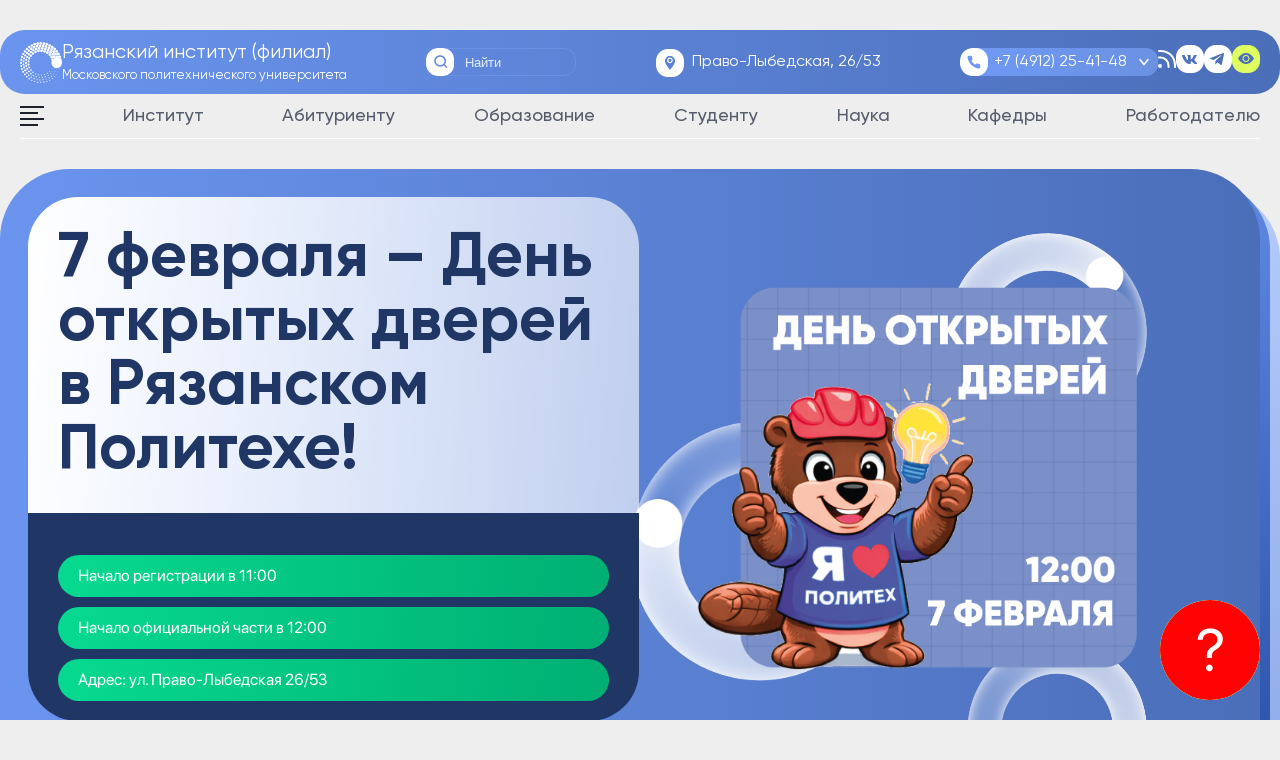

--- FILE ---
content_type: text/html; charset=UTF-8
request_url: https://rimsou.ru/?option=com_content&view=category&layout=blog&id=87&Itemid=402
body_size: 78234
content:
<!DOCTYPE html>
<html lang="ru-RU" class="no-js" style="margin: 0 !important;">
<head>
	<!-- Yandex.Metrika counter -->
<script type="text/javascript" >
   (function(m,e,t,r,i,k,a){m[i]=m[i]||function(){(m[i].a=m[i].a||[]).push(arguments)};
   m[i].l=1*new Date();
   for (var j = 0; j < document.scripts.length; j++) {if (document.scripts[j].src === r) { return; }}
   k=e.createElement(t),a=e.getElementsByTagName(t)[0],k.async=1,k.src=r,a.parentNode.insertBefore(k,a)})
   (window, document, "script", "https://mc.yandex.ru/metrika/tag.js", "ym");

   ym(93358367, "init", {
        clickmap:true,
        trackLinks:true,
        accurateTrackBounce:true
   });
</script>
<noscript><div><img src="https://mc.yandex.ru/watch/93358367" style="position:absolute; left:-9999px;" alt="" /></div></noscript>
<!-- /Yandex.Metrika counter -->
	<meta charset="UTF-8">
	<meta name="viewport" content="width=device-width, height=device-height, initial-scale=1.0, maximum-scale=5.0">
	<script> 
	var ajax_url  = 'https://rimsou.ru/wp-admin/admin-ajax.php'; 
	var theme_url = 'https://rimsou.ru/wp-content/themes/rimsou';
	</script>
	
	<meta name='robots' content='index, follow, max-image-preview:large, max-snippet:-1, max-video-preview:-1' />

	<!-- This site is optimized with the Yoast SEO plugin v23.0 - https://yoast.com/wordpress/plugins/seo/ -->
	<title>Рязанский институт (филиал) Московского политехнического университета - Официальный сайт</title>
	<meta name="description" content="Официальный сайт" />
	<link rel="canonical" href="https://rimsou.ru/" />
	<link rel="next" href="https://rimsou.ru/page/2/" />
	<meta property="og:locale" content="ru_RU" />
	<meta property="og:type" content="website" />
	<meta property="og:title" content="Рязанский институт (филиал) Московского политехнического университета" />
	<meta property="og:description" content="Официальный сайт" />
	<meta property="og:url" content="https://rimsou.ru/" />
	<meta property="og:site_name" content="Рязанский институт (филиал) Московского политехнического университета" />
	<meta name="twitter:card" content="summary_large_image" />
	<script type="application/ld+json" class="yoast-schema-graph">{"@context":"https://schema.org","@graph":[{"@type":"CollectionPage","@id":"https://rimsou.ru/","url":"https://rimsou.ru/","name":"Рязанский институт (филиал) Московского политехнического университета - Официальный сайт","isPartOf":{"@id":"https://rimsou.ru/#website"},"description":"Официальный сайт","breadcrumb":{"@id":"https://rimsou.ru/#breadcrumb"},"inLanguage":"ru-RU"},{"@type":"BreadcrumbList","@id":"https://rimsou.ru/#breadcrumb","itemListElement":[{"@type":"ListItem","position":1,"name":"Главная страница"}]},{"@type":"WebSite","@id":"https://rimsou.ru/#website","url":"https://rimsou.ru/","name":"Рязанский институт (филиал) Московского политехнического университета","description":"Официальный сайт","potentialAction":[{"@type":"SearchAction","target":{"@type":"EntryPoint","urlTemplate":"https://rimsou.ru/?s={search_term_string}"},"query-input":"required name=search_term_string"}],"inLanguage":"ru-RU"}]}</script>
	<!-- / Yoast SEO plugin. -->


<style id='wp-img-auto-sizes-contain-inline-css' type='text/css'>
img:is([sizes=auto i],[sizes^="auto," i]){contain-intrinsic-size:3000px 1500px}
/*# sourceURL=wp-img-auto-sizes-contain-inline-css */
</style>
<style id='wp-emoji-styles-inline-css' type='text/css'>

	img.wp-smiley, img.emoji {
		display: inline !important;
		border: none !important;
		box-shadow: none !important;
		height: 1em !important;
		width: 1em !important;
		margin: 0 0.07em !important;
		vertical-align: -0.1em !important;
		background: none !important;
		padding: 0 !important;
	}
/*# sourceURL=wp-emoji-styles-inline-css */
</style>
<style id='wp-block-library-inline-css' type='text/css'>
:root{--wp-block-synced-color:#7a00df;--wp-block-synced-color--rgb:122,0,223;--wp-bound-block-color:var(--wp-block-synced-color);--wp-editor-canvas-background:#ddd;--wp-admin-theme-color:#007cba;--wp-admin-theme-color--rgb:0,124,186;--wp-admin-theme-color-darker-10:#006ba1;--wp-admin-theme-color-darker-10--rgb:0,107,160.5;--wp-admin-theme-color-darker-20:#005a87;--wp-admin-theme-color-darker-20--rgb:0,90,135;--wp-admin-border-width-focus:2px}@media (min-resolution:192dpi){:root{--wp-admin-border-width-focus:1.5px}}.wp-element-button{cursor:pointer}:root .has-very-light-gray-background-color{background-color:#eee}:root .has-very-dark-gray-background-color{background-color:#313131}:root .has-very-light-gray-color{color:#eee}:root .has-very-dark-gray-color{color:#313131}:root .has-vivid-green-cyan-to-vivid-cyan-blue-gradient-background{background:linear-gradient(135deg,#00d084,#0693e3)}:root .has-purple-crush-gradient-background{background:linear-gradient(135deg,#34e2e4,#4721fb 50%,#ab1dfe)}:root .has-hazy-dawn-gradient-background{background:linear-gradient(135deg,#faaca8,#dad0ec)}:root .has-subdued-olive-gradient-background{background:linear-gradient(135deg,#fafae1,#67a671)}:root .has-atomic-cream-gradient-background{background:linear-gradient(135deg,#fdd79a,#004a59)}:root .has-nightshade-gradient-background{background:linear-gradient(135deg,#330968,#31cdcf)}:root .has-midnight-gradient-background{background:linear-gradient(135deg,#020381,#2874fc)}:root{--wp--preset--font-size--normal:16px;--wp--preset--font-size--huge:42px}.has-regular-font-size{font-size:1em}.has-larger-font-size{font-size:2.625em}.has-normal-font-size{font-size:var(--wp--preset--font-size--normal)}.has-huge-font-size{font-size:var(--wp--preset--font-size--huge)}.has-text-align-center{text-align:center}.has-text-align-left{text-align:left}.has-text-align-right{text-align:right}.has-fit-text{white-space:nowrap!important}#end-resizable-editor-section{display:none}.aligncenter{clear:both}.items-justified-left{justify-content:flex-start}.items-justified-center{justify-content:center}.items-justified-right{justify-content:flex-end}.items-justified-space-between{justify-content:space-between}.screen-reader-text{border:0;clip-path:inset(50%);height:1px;margin:-1px;overflow:hidden;padding:0;position:absolute;width:1px;word-wrap:normal!important}.screen-reader-text:focus{background-color:#ddd;clip-path:none;color:#444;display:block;font-size:1em;height:auto;left:5px;line-height:normal;padding:15px 23px 14px;text-decoration:none;top:5px;width:auto;z-index:100000}html :where(.has-border-color){border-style:solid}html :where([style*=border-top-color]){border-top-style:solid}html :where([style*=border-right-color]){border-right-style:solid}html :where([style*=border-bottom-color]){border-bottom-style:solid}html :where([style*=border-left-color]){border-left-style:solid}html :where([style*=border-width]){border-style:solid}html :where([style*=border-top-width]){border-top-style:solid}html :where([style*=border-right-width]){border-right-style:solid}html :where([style*=border-bottom-width]){border-bottom-style:solid}html :where([style*=border-left-width]){border-left-style:solid}html :where(img[class*=wp-image-]){height:auto;max-width:100%}:where(figure){margin:0 0 1em}html :where(.is-position-sticky){--wp-admin--admin-bar--position-offset:var(--wp-admin--admin-bar--height,0px)}@media screen and (max-width:600px){html :where(.is-position-sticky){--wp-admin--admin-bar--position-offset:0px}}

/*# sourceURL=wp-block-library-inline-css */
</style><style id='global-styles-inline-css' type='text/css'>
:root{--wp--preset--aspect-ratio--square: 1;--wp--preset--aspect-ratio--4-3: 4/3;--wp--preset--aspect-ratio--3-4: 3/4;--wp--preset--aspect-ratio--3-2: 3/2;--wp--preset--aspect-ratio--2-3: 2/3;--wp--preset--aspect-ratio--16-9: 16/9;--wp--preset--aspect-ratio--9-16: 9/16;--wp--preset--color--black: #000000;--wp--preset--color--cyan-bluish-gray: #abb8c3;--wp--preset--color--white: #ffffff;--wp--preset--color--pale-pink: #f78da7;--wp--preset--color--vivid-red: #cf2e2e;--wp--preset--color--luminous-vivid-orange: #ff6900;--wp--preset--color--luminous-vivid-amber: #fcb900;--wp--preset--color--light-green-cyan: #7bdcb5;--wp--preset--color--vivid-green-cyan: #00d084;--wp--preset--color--pale-cyan-blue: #8ed1fc;--wp--preset--color--vivid-cyan-blue: #0693e3;--wp--preset--color--vivid-purple: #9b51e0;--wp--preset--gradient--vivid-cyan-blue-to-vivid-purple: linear-gradient(135deg,rgb(6,147,227) 0%,rgb(155,81,224) 100%);--wp--preset--gradient--light-green-cyan-to-vivid-green-cyan: linear-gradient(135deg,rgb(122,220,180) 0%,rgb(0,208,130) 100%);--wp--preset--gradient--luminous-vivid-amber-to-luminous-vivid-orange: linear-gradient(135deg,rgb(252,185,0) 0%,rgb(255,105,0) 100%);--wp--preset--gradient--luminous-vivid-orange-to-vivid-red: linear-gradient(135deg,rgb(255,105,0) 0%,rgb(207,46,46) 100%);--wp--preset--gradient--very-light-gray-to-cyan-bluish-gray: linear-gradient(135deg,rgb(238,238,238) 0%,rgb(169,184,195) 100%);--wp--preset--gradient--cool-to-warm-spectrum: linear-gradient(135deg,rgb(74,234,220) 0%,rgb(151,120,209) 20%,rgb(207,42,186) 40%,rgb(238,44,130) 60%,rgb(251,105,98) 80%,rgb(254,248,76) 100%);--wp--preset--gradient--blush-light-purple: linear-gradient(135deg,rgb(255,206,236) 0%,rgb(152,150,240) 100%);--wp--preset--gradient--blush-bordeaux: linear-gradient(135deg,rgb(254,205,165) 0%,rgb(254,45,45) 50%,rgb(107,0,62) 100%);--wp--preset--gradient--luminous-dusk: linear-gradient(135deg,rgb(255,203,112) 0%,rgb(199,81,192) 50%,rgb(65,88,208) 100%);--wp--preset--gradient--pale-ocean: linear-gradient(135deg,rgb(255,245,203) 0%,rgb(182,227,212) 50%,rgb(51,167,181) 100%);--wp--preset--gradient--electric-grass: linear-gradient(135deg,rgb(202,248,128) 0%,rgb(113,206,126) 100%);--wp--preset--gradient--midnight: linear-gradient(135deg,rgb(2,3,129) 0%,rgb(40,116,252) 100%);--wp--preset--font-size--small: 13px;--wp--preset--font-size--medium: 20px;--wp--preset--font-size--large: 36px;--wp--preset--font-size--x-large: 42px;--wp--preset--spacing--20: 0.44rem;--wp--preset--spacing--30: 0.67rem;--wp--preset--spacing--40: 1rem;--wp--preset--spacing--50: 1.5rem;--wp--preset--spacing--60: 2.25rem;--wp--preset--spacing--70: 3.38rem;--wp--preset--spacing--80: 5.06rem;--wp--preset--shadow--natural: 6px 6px 9px rgba(0, 0, 0, 0.2);--wp--preset--shadow--deep: 12px 12px 50px rgba(0, 0, 0, 0.4);--wp--preset--shadow--sharp: 6px 6px 0px rgba(0, 0, 0, 0.2);--wp--preset--shadow--outlined: 6px 6px 0px -3px rgb(255, 255, 255), 6px 6px rgb(0, 0, 0);--wp--preset--shadow--crisp: 6px 6px 0px rgb(0, 0, 0);}:where(.is-layout-flex){gap: 0.5em;}:where(.is-layout-grid){gap: 0.5em;}body .is-layout-flex{display: flex;}.is-layout-flex{flex-wrap: wrap;align-items: center;}.is-layout-flex > :is(*, div){margin: 0;}body .is-layout-grid{display: grid;}.is-layout-grid > :is(*, div){margin: 0;}:where(.wp-block-columns.is-layout-flex){gap: 2em;}:where(.wp-block-columns.is-layout-grid){gap: 2em;}:where(.wp-block-post-template.is-layout-flex){gap: 1.25em;}:where(.wp-block-post-template.is-layout-grid){gap: 1.25em;}.has-black-color{color: var(--wp--preset--color--black) !important;}.has-cyan-bluish-gray-color{color: var(--wp--preset--color--cyan-bluish-gray) !important;}.has-white-color{color: var(--wp--preset--color--white) !important;}.has-pale-pink-color{color: var(--wp--preset--color--pale-pink) !important;}.has-vivid-red-color{color: var(--wp--preset--color--vivid-red) !important;}.has-luminous-vivid-orange-color{color: var(--wp--preset--color--luminous-vivid-orange) !important;}.has-luminous-vivid-amber-color{color: var(--wp--preset--color--luminous-vivid-amber) !important;}.has-light-green-cyan-color{color: var(--wp--preset--color--light-green-cyan) !important;}.has-vivid-green-cyan-color{color: var(--wp--preset--color--vivid-green-cyan) !important;}.has-pale-cyan-blue-color{color: var(--wp--preset--color--pale-cyan-blue) !important;}.has-vivid-cyan-blue-color{color: var(--wp--preset--color--vivid-cyan-blue) !important;}.has-vivid-purple-color{color: var(--wp--preset--color--vivid-purple) !important;}.has-black-background-color{background-color: var(--wp--preset--color--black) !important;}.has-cyan-bluish-gray-background-color{background-color: var(--wp--preset--color--cyan-bluish-gray) !important;}.has-white-background-color{background-color: var(--wp--preset--color--white) !important;}.has-pale-pink-background-color{background-color: var(--wp--preset--color--pale-pink) !important;}.has-vivid-red-background-color{background-color: var(--wp--preset--color--vivid-red) !important;}.has-luminous-vivid-orange-background-color{background-color: var(--wp--preset--color--luminous-vivid-orange) !important;}.has-luminous-vivid-amber-background-color{background-color: var(--wp--preset--color--luminous-vivid-amber) !important;}.has-light-green-cyan-background-color{background-color: var(--wp--preset--color--light-green-cyan) !important;}.has-vivid-green-cyan-background-color{background-color: var(--wp--preset--color--vivid-green-cyan) !important;}.has-pale-cyan-blue-background-color{background-color: var(--wp--preset--color--pale-cyan-blue) !important;}.has-vivid-cyan-blue-background-color{background-color: var(--wp--preset--color--vivid-cyan-blue) !important;}.has-vivid-purple-background-color{background-color: var(--wp--preset--color--vivid-purple) !important;}.has-black-border-color{border-color: var(--wp--preset--color--black) !important;}.has-cyan-bluish-gray-border-color{border-color: var(--wp--preset--color--cyan-bluish-gray) !important;}.has-white-border-color{border-color: var(--wp--preset--color--white) !important;}.has-pale-pink-border-color{border-color: var(--wp--preset--color--pale-pink) !important;}.has-vivid-red-border-color{border-color: var(--wp--preset--color--vivid-red) !important;}.has-luminous-vivid-orange-border-color{border-color: var(--wp--preset--color--luminous-vivid-orange) !important;}.has-luminous-vivid-amber-border-color{border-color: var(--wp--preset--color--luminous-vivid-amber) !important;}.has-light-green-cyan-border-color{border-color: var(--wp--preset--color--light-green-cyan) !important;}.has-vivid-green-cyan-border-color{border-color: var(--wp--preset--color--vivid-green-cyan) !important;}.has-pale-cyan-blue-border-color{border-color: var(--wp--preset--color--pale-cyan-blue) !important;}.has-vivid-cyan-blue-border-color{border-color: var(--wp--preset--color--vivid-cyan-blue) !important;}.has-vivid-purple-border-color{border-color: var(--wp--preset--color--vivid-purple) !important;}.has-vivid-cyan-blue-to-vivid-purple-gradient-background{background: var(--wp--preset--gradient--vivid-cyan-blue-to-vivid-purple) !important;}.has-light-green-cyan-to-vivid-green-cyan-gradient-background{background: var(--wp--preset--gradient--light-green-cyan-to-vivid-green-cyan) !important;}.has-luminous-vivid-amber-to-luminous-vivid-orange-gradient-background{background: var(--wp--preset--gradient--luminous-vivid-amber-to-luminous-vivid-orange) !important;}.has-luminous-vivid-orange-to-vivid-red-gradient-background{background: var(--wp--preset--gradient--luminous-vivid-orange-to-vivid-red) !important;}.has-very-light-gray-to-cyan-bluish-gray-gradient-background{background: var(--wp--preset--gradient--very-light-gray-to-cyan-bluish-gray) !important;}.has-cool-to-warm-spectrum-gradient-background{background: var(--wp--preset--gradient--cool-to-warm-spectrum) !important;}.has-blush-light-purple-gradient-background{background: var(--wp--preset--gradient--blush-light-purple) !important;}.has-blush-bordeaux-gradient-background{background: var(--wp--preset--gradient--blush-bordeaux) !important;}.has-luminous-dusk-gradient-background{background: var(--wp--preset--gradient--luminous-dusk) !important;}.has-pale-ocean-gradient-background{background: var(--wp--preset--gradient--pale-ocean) !important;}.has-electric-grass-gradient-background{background: var(--wp--preset--gradient--electric-grass) !important;}.has-midnight-gradient-background{background: var(--wp--preset--gradient--midnight) !important;}.has-small-font-size{font-size: var(--wp--preset--font-size--small) !important;}.has-medium-font-size{font-size: var(--wp--preset--font-size--medium) !important;}.has-large-font-size{font-size: var(--wp--preset--font-size--large) !important;}.has-x-large-font-size{font-size: var(--wp--preset--font-size--x-large) !important;}
/*# sourceURL=global-styles-inline-css */
</style>

<style id='classic-theme-styles-inline-css' type='text/css'>
/*! This file is auto-generated */
.wp-block-button__link{color:#fff;background-color:#32373c;border-radius:9999px;box-shadow:none;text-decoration:none;padding:calc(.667em + 2px) calc(1.333em + 2px);font-size:1.125em}.wp-block-file__button{background:#32373c;color:#fff;text-decoration:none}
/*# sourceURL=/wp-includes/css/classic-themes.min.css */
</style>
<link rel='stylesheet' id='fontawesome-css' href='https://rimsou.ru/wp-content/plugins/gutentor/assets/library/fontawesome/css/all.min.css?ver=5.12.0' type='text/css' media='all' />
<link rel='stylesheet' id='wpness-grid-css' href='https://rimsou.ru/wp-content/plugins/gutentor/assets/library/wpness-grid/wpness-grid.css?ver=1.0.0' type='text/css' media='all' />
<link rel='stylesheet' id='animate-css' href='https://rimsou.ru/wp-content/plugins/gutentor/assets/library/animatecss/animate.min.css?ver=3.7.2' type='text/css' media='all' />
<link rel='stylesheet' id='pb-accordion-blocks-style-css' href='https://rimsou.ru/wp-content/plugins/accordion-blocks/build/index.css?ver=1.5.0' type='text/css' media='all' />
<link rel='stylesheet' id='contact-form-7-css' href='https://rimsou.ru/wp-content/plugins/contact-form-7/includes/css/styles.css?ver=5.9.7' type='text/css' media='all' />
<link rel='stylesheet' id='fancybox-for-wp-css' href='https://rimsou.ru/wp-content/plugins/fancybox-for-wordpress/assets/css/fancybox.css?ver=1.3.4' type='text/css' media='all' />
<link rel='stylesheet' id='theme-style-css' href='https://rimsou.ru/wp-content/themes/rimsou/style.css?ver=1.0.0' type='text/css' media='all' />
<link rel='stylesheet' id='style-fonts-css' href='https://rimsou.ru/wp-content/themes/rimsou/css/fonts.css?ver=1662794516' type='text/css' media='all' />
<link rel='stylesheet' id='style-chosen-css' href='https://rimsou.ru/wp-content/themes/rimsou/css/chosen.min.css?ver=1653556915' type='text/css' media='all' />
<link rel='stylesheet' id='style-default-css' href='https://rimsou.ru/wp-content/themes/rimsou/css/style.css?ver=1690457018' type='text/css' media='all' />
<link rel='stylesheet' id='style-owl-css' href='https://rimsou.ru/wp-content/themes/rimsou/css/owl.carousel.min.css?ver=1524230530' type='text/css' media='all' />
<script type="text/javascript" src="https://rimsou.ru/wp-content/plugins/wp-yandex-metrika/assets/YmEc.min.js?ver=1.2.1" id="wp-yandex-metrika_YmEc-js"></script>
<script type="text/javascript" id="wp-yandex-metrika_YmEc-js-after">
/* <![CDATA[ */
window.tmpwpym={datalayername:'dataLayer',counters:JSON.parse('[{"number":"95982784","webvisor":"1"}]'),targets:JSON.parse('[]')};
//# sourceURL=wp-yandex-metrika_YmEc-js-after
/* ]]> */
</script>
<script type="text/javascript" src="https://rimsou.ru/wp-includes/js/jquery/jquery.min.js?ver=3.7.1" id="jquery-core-js"></script>
<script type="text/javascript" src="https://rimsou.ru/wp-includes/js/jquery/jquery-migrate.min.js?ver=3.4.1" id="jquery-migrate-js"></script>
<script type="text/javascript" src="https://rimsou.ru/wp-content/plugins/wp-yandex-metrika/assets/frontend.min.js?ver=1.2.1" id="wp-yandex-metrika_frontend-js"></script>
<script type="text/javascript" src="https://rimsou.ru/wp-content/plugins/fancybox-for-wordpress/assets/js/jquery.fancybox.js?ver=1.3.4" id="fancybox-for-wp-js"></script>
<link rel="https://api.w.org/" href="https://rimsou.ru/wp-json/" /><link rel="EditURI" type="application/rsd+xml" title="RSD" href="https://rimsou.ru/xmlrpc.php?rsd" />
<meta name="generator" content="WordPress 6.9" />

<!-- Fancybox for WordPress v3.3.4 -->
<style type="text/css">
	.fancybox-slide--image .fancybox-content{background-color: #FFFFFF}div.fancybox-caption{display:none !important;}
	
	img.fancybox-image{border-width:10px;border-color:#FFFFFF;border-style:solid;}
	div.fancybox-bg{background-color:rgba(102,102,102,0.3);opacity:1 !important;}div.fancybox-content{border-color:#FFFFFF}
	div#fancybox-title{background-color:#FFFFFF}
	div.fancybox-content{background-color:#FFFFFF}
	div#fancybox-title-inside{color:#333333}
	
	
	
	div.fancybox-caption p.caption-title{display:inline-block}
	div.fancybox-caption p.caption-title{font-size:14px}
	div.fancybox-caption p.caption-title{color:#333333}
	div.fancybox-caption {color:#333333}div.fancybox-caption p.caption-title {background:#fff; width:auto;padding:10px 30px;}div.fancybox-content p.caption-title{color:#333333;margin: 0;padding: 5px 0;}
</style><script type="text/javascript">
	jQuery(function () {

		var mobileOnly = false;
		
		if (mobileOnly) {
			return;
		}

		jQuery.fn.getTitle = function () { // Copy the title of every IMG tag and add it to its parent A so that fancybox can show titles
			var arr = jQuery("a[data-fancybox]");
									jQuery.each(arr, function() {
										var title = jQuery(this).children("img").attr("title");
										var caption = jQuery(this).next("figcaption").html();
                                        if(caption && title){jQuery(this).attr("title",title+" " + caption)}else if(title){ jQuery(this).attr("title",title);}else if(caption){jQuery(this).attr("title",caption);}
									});			}

		// Supported file extensions

				var thumbnails = jQuery("a:has(img)").not(".nolightbox").not('.envira-gallery-link').not('.ngg-simplelightbox').filter(function () {
			return /\.(jpe?g|png|gif|mp4|webp|bmp|pdf)(\?[^/]*)*$/i.test(jQuery(this).attr('href'))
		});
		

		// Add data-type iframe for links that are not images or videos.
		var iframeLinks = jQuery('.fancyboxforwp').filter(function () {
			return !/\.(jpe?g|png|gif|mp4|webp|bmp|pdf)(\?[^/]*)*$/i.test(jQuery(this).attr('href'))
		}).filter(function () {
			return !/vimeo|youtube/i.test(jQuery(this).attr('href'))
		});
		iframeLinks.attr({"data-type": "iframe"}).getTitle();

				// Gallery All
		thumbnails.addClass("fancyboxforwp").attr("data-fancybox", "gallery").getTitle();
		iframeLinks.attr({"data-fancybox": "gallery"}).getTitle();

		// Gallery type NONE
		
		// Call fancybox and apply it on any link with a rel atribute that starts with "fancybox", with the options set on the admin panel
		jQuery("a.fancyboxforwp").fancyboxforwp({
			loop: false,
			smallBtn: false,
			zoomOpacity: "auto",
			animationEffect: "fade",
			animationDuration: 500,
			transitionEffect: "fade",
			transitionDuration: "300",
			overlayShow: true,
			overlayOpacity: "0.3",
			titleShow: true,
			titlePosition: "inside",
			keyboard: true,
			showCloseButton: false,
			arrows: true,
			clickContent:false,
			clickSlide: "close",
			mobile: {
				clickContent: function (current, event) {
					return current.type === "image" ? "toggleControls" : false;
				},
				clickSlide: function (current, event) {
					return current.type === "image" ? "close" : "close";
				},
			},
			wheel: false,
			toolbar: true,
			preventCaptionOverlap: true,
			onInit: function() { },			onDeactivate
	: function() { },		beforeClose: function() { },			afterShow: function(instance) { jQuery( ".fancybox-image" ).on("click", function( ){ ( instance.isScaledDown() ) ? instance.scaleToActual() : instance.scaleToFit() }) },				afterClose: function() { },					caption : function( instance, item ) {var title ="";if("undefined" != typeof jQuery(this).context ){var title = jQuery(this).context.title;} else { var title = ("undefined" != typeof jQuery(this).attr("title")) ? jQuery(this).attr("title") : false;}var caption = jQuery(this).data('caption') || '';if ( item.type === 'image' && title.length ) {caption = (caption.length ? caption + '<br />' : '') + '<p class="caption-title">'+title+'</p>' ;}return caption;},
		afterLoad : function( instance, current ) {current.$content.append('<div class=\"fancybox-custom-caption inside-caption\" style=\" position: absolute;left:0;right:0;color:#000;margin:0 auto;bottom:0;text-align:center;background-color:#FFFFFF \">' + current.opts.caption + '</div>');},
			})
		;

			})
</script>
<!-- END Fancybox for WordPress -->
<meta name="verification" content="f612c7d25f5690ad41496fcfdbf8d1" />        <!-- Yandex.Metrica counter -->
        <script type="text/javascript">
            (function (m, e, t, r, i, k, a) {
                m[i] = m[i] || function () {
                    (m[i].a = m[i].a || []).push(arguments)
                };
                m[i].l = 1 * new Date();
                k = e.createElement(t), a = e.getElementsByTagName(t)[0], k.async = 1, k.src = r, a.parentNode.insertBefore(k, a)
            })

            (window, document, "script", "https://mc.yandex.ru/metrika/tag.js", "ym");

            ym("95982784", "init", {
                clickmap: true,
                trackLinks: true,
                accurateTrackBounce: true,
                webvisor: true,
                ecommerce: "dataLayer",
                params: {
                    __ym: {
                        "ymCmsPlugin": {
                            "cms": "wordpress",
                            "cmsVersion":"6.9",
                            "pluginVersion": "1.2.1",
                            "ymCmsRip": "1296056140"
                        }
                    }
                }
            });
        </script>
        <!-- /Yandex.Metrica counter -->
        
	<title>Рязанский институт (филиал) Московского политехнического университета - Официальный сайт</title>

	<link rel="apple-touch-icon" sizes="57x57" href="https://rimsou.ru/wp-content/themes/rimsou/fav/apple-icon-57x57.png">
	<link rel="apple-touch-icon" sizes="60x60" href="https://rimsou.ru/wp-content/themes/rimsou/fav/apple-icon-60x60.png">
	<link rel="apple-touch-icon" sizes="72x72" href="https://rimsou.ru/wp-content/themes/rimsou/fav/apple-icon-72x72.png">
	<link rel="apple-touch-icon" sizes="76x76" href="https://rimsou.ru/wp-content/themes/rimsou/fav/apple-icon-76x76.png">
	<link rel="apple-touch-icon" sizes="114x114" href="https://rimsou.ru/wp-content/themes/rimsou/fav/apple-icon-114x114.png">
	<link rel="apple-touch-icon" sizes="120x120" href="https://rimsou.ru/wp-content/themes/rimsou/fav/apple-icon-120x120.png">
	<link rel="apple-touch-icon" sizes="144x144" href="https://rimsou.ru/wp-content/themes/rimsou/fav/apple-icon-144x144.png">
	<link rel="apple-touch-icon" sizes="152x152" href="https://rimsou.ru/wp-content/themes/rimsou/fav/apple-icon-152x152.png">
	<link rel="apple-touch-icon" sizes="180x180" href="https://rimsou.ru/wp-content/themes/rimsou/fav/apple-icon-180x180.png">
	<link rel="icon" type="image/png" sizes="192x192"  href="https://rimsou.ru/wp-content/themes/rimsou/fav/android-icon-192x192.png">
	<link rel="icon" type="image/png" sizes="32x32" href="https://rimsou.ru/wp-content/themes/rimsou/fav/favicon-32x32.png">
	<link rel="icon" type="image/png" sizes="96x96" href="https://rimsou.ru/wp-content/themes/rimsou/fav/favicon-96x96.png">
	<link rel="icon" type="image/png" sizes="16x16" href="https://rimsou.ru/wp-content/themes/rimsou/fav/favicon-16x16.png">
	<link rel="manifest" href="https://rimsou.ru/wp-content/themes/rimsou/fav/manifest.json">
	<meta name="msapplication-TileImage" content="https://rimsou.ru/wp-content/themes/rimsou/fav/ms-icon-144x144.png">
	<link rel="shortcut icon" href="https://rimsou.ru/wp-content/themes/rimsou/fav/favicon.ico" type="image/x-icon">
<link rel='stylesheet' id='wp-components-css' href='https://rimsou.ru/wp-includes/css/dist/components/style.min.css?ver=6.9' type='text/css' media='all' />
<link rel='stylesheet' id='wp-preferences-css' href='https://rimsou.ru/wp-includes/css/dist/preferences/style.min.css?ver=6.9' type='text/css' media='all' />
<link rel='stylesheet' id='wp-block-editor-css' href='https://rimsou.ru/wp-includes/css/dist/block-editor/style.min.css?ver=6.9' type='text/css' media='all' />
<link rel='stylesheet' id='wp-reusable-blocks-css' href='https://rimsou.ru/wp-includes/css/dist/reusable-blocks/style.min.css?ver=6.9' type='text/css' media='all' />
<link rel='stylesheet' id='wp-patterns-css' href='https://rimsou.ru/wp-includes/css/dist/patterns/style.min.css?ver=6.9' type='text/css' media='all' />
<link rel='stylesheet' id='wp-editor-css' href='https://rimsou.ru/wp-includes/css/dist/editor/style.min.css?ver=6.9' type='text/css' media='all' />
<link rel='stylesheet' id='gutentor-css' href='https://rimsou.ru/wp-content/plugins/gutentor/dist/blocks.style.build.css?ver=3.3.6' type='text/css' media='all' />
</head>
<body class="home blog wp-theme-rimsou gutentor-active" data-post_id="-1" data-time="2026.01.22, 01:15:38">
	
	<div class="blind">
		<div class="container blind__group">
			<div class="blind__input blind__group"> 
				<input type="radio" name="blind__size" id="blind__size-small" value="small" checked />
				<input type="radio" name="blind__size" id="blind__size-medium" value="medium"  />
				<input type="radio" name="blind__size" id="blind__size-large" value="large"  />

				<label class="blind__size-button" data-type="small" for="blind__size-small">
					<span>A</span>
				</label>
				<label class="blind__size-button" data-type="medium" for="blind__size-medium">
					<span>A</span>
				</label>
				<label class="blind__size-button" data-type="large" for="blind__size-large">
					<span>A</span>
				</label>
			</div>

			<div class="blind__input blind__group"> 
				<input type="radio" name="blind__mode" id="blind__mode-default" value="default" checked />
				<input type="radio" name="blind__mode" id="blind__mode-mono" value="mono"  />
				<input type="radio" name="blind__mode" id="blind__mode-dark" value="dark"  />

				<label class="blind__mode-button" data-type="default" for="blind__mode-default" title="Обычная версия">
					<span>О</span>
				</label>
				<label class="blind__mode-button" data-type="mono" for="blind__mode-mono" title="Монохромная версия">
					<span>М</span>
				</label>
				<label class="blind__mode-button" data-type="dark" for="blind__mode-dark" title="Контрасная версия">
					<span>К</span>
				</label>
			</div>

			<div class="blind__input blind__group">
				<input id="blind__image-show" type="radio" name="blind__image" value="show" checked />
				<input id="blind__image-hide" type="radio" name="blind__image" value="hide"  />

				<label class="blind__image-button" for="blind__image-show">
					<img src="https://rimsou.ru/wp-content/themes/rimsou/svg/image-on.svg" alt="On" />
				</label>
				<label class="blind__image-button" for="blind__image-hide">
					<img src="https://rimsou.ru/wp-content/themes/rimsou/svg/image-off.svg" alt="Off" />
				</label>
			</div>

			<div class="blind__close link__blind">
				<img src="https://rimsou.ru/wp-content/themes/rimsou/svg/blind-close.svg" alt="" /> 
			</div>
		</div>
	</div>
	
	<header>
		<div class="container container__header">
			<div>
				<a class="header__logo" href="/" aria-label="">
					<img src="https://rimsou.ru/wp-content/themes/rimsou/svg/logo.svg" alt="" width="42" height="42" />
					<span class="header__logo-text">
						<span class="header__logo-title">Рязанский институт (филиал)</span>
						<span class="header__logo-subtitle">Московского политехнического университета</span>
					</span>
				</a>
				<span class="toggle__menu toggle__menu-logo">
					<span></span>
					<span></span>
					<span></span>
					<span></span>
				</span>
			</div>
			<div class="header__search">
				<form class="search" role="search" method="get" id="searchform" action="https://rimsou.ru/" >
	<input type="search" value="" name="s" id="s" placeholder="Найти" />
	<button type="submit"><span>Искать</span></button>
</form> 
			</div>
						<div class="header__location">
				<a class="link__location" href="https://yandex.ru/maps/11/ryazan/?from=mapframe&ll=39.744301%2C54.628179&mode=usermaps&source=mapframe&um=constructor%3Aef750055d508ab2acce2a164e939c0a9d94e73fd79c13273623cc20abe9d79a2&utm_source=mapframe&z=16">Право-Лыбедская, 26/53</a>
			</div>
			<div class="header__group">
								<div class="phone__select">
					<div class="phone-selected">
						<a href="tel:+7 (4912) 25-41-48 ">+7 (4912) 25-41-48 </span></a>
					</div>
					<div class="wrap__phone-select">
						<div class="phone__select-options">
														<div class="phone__select-option selected" data-tel="+7 (4912) 25-41-48 ">
								<a href="tel:+7 (4912) 25-41-48 ">+7 (4912) 25-41-48  <span>- Приемная директора</span></a>
							</div>
														<div class="phone__select-option " data-tel="+7 (4912)28-39-60">
								<a href="tel:+7 (4912)28-39-60">+7 (4912)28-39-60 <span>- Приемная комиссия</span></a>
							</div>
													</div>						
					</div>
					<a class="phone__select-handler" href="#"></a>
				</div>
				
				<div class="links__header">
					<a class="link__icon" href="/feed/"><img src="https://rimsou.ru/wp-content/themes/rimsou/svg/ic-rss.svg" alt="" /></a><a class="link__icon" href="https://vk.com/politech62"><img src="https://rimsou.ru/wp-content/themes/rimsou/svg/ic-vk.svg" alt="" /></a><a class="link__icon" href="https://t.me/politech62"><img src="https://rimsou.ru/wp-content/themes/rimsou/svg/ic-tg.svg" alt="" /></a>					<a class="link__icon link__blind" itemprop="copy" href="#view"><img src="https://rimsou.ru/wp-content/themes/rimsou/svg/ic-view.svg" alt="" /></a>
				</div>

			</div>
		</div>

		<div class="container header__menu">
		<ul id="menu-verhnee-menyu" class="menu"><li><span class="toggle__menu toggle__menu-nav"><span></span>
					<span></span>
					<span></span>
					<span></span></span></li><li id="menu-item-15235" class="menu-item menu-item-type-post_type menu-item-object-page menu-item-has-children menu-item-15235"><a href="https://rimsou.ru/institut/"><span>Институт</span></a>
<ul class="sub-menu">
	<li id="menu-item-15944" class="menu-item menu-item-type-custom menu-item-object-custom menu-item-15944"><a href="/sveden/"><span>Сведения об образовательной организации</span></a></li>
	<li id="menu-item-15945" class="menu-item menu-item-type-post_type menu-item-object-page menu-item-has-children menu-item-15945"><a href="https://rimsou.ru/institut/kafedry/"><span>Кафедры</span></a>
	<ul class="sub-menu">
		<li id="menu-item-15966" class="menu-item menu-item-type-custom menu-item-object-custom menu-item-15966"><a href="/institut/kafedry/avtomobili-i-transportno-tehnologicheskie-sredstva/"><span>Кафедра &#8220;Автомобили и транспортно-технологические средства&#8221;</span></a></li>
		<li id="menu-item-15964" class="menu-item menu-item-type-custom menu-item-object-custom menu-item-15964"><a href="/institut/kafedry/arhitektura-gradostroitelstvo-i-dizajn/"><span>Кафедра &#8220;Архитектура, градостроительство и дизайн&#8221;</span></a></li>
		<li id="menu-item-15961" class="menu-item menu-item-type-custom menu-item-object-custom menu-item-15961"><a href="/institut/kafedry/inzhenernyj-biznes-i-menedzhment/"><span>Кафедра &#8220;Инженерный бизнес и менеджмент&#8221;</span></a></li>
		<li id="menu-item-15963" class="menu-item menu-item-type-custom menu-item-object-custom menu-item-15963"><a href="/institut/kafedry/informatika-i-informaczionnye-tehnologii/"><span>Кафедра &#8220;Информатика и информационные технологии&#8221;</span></a></li>
		<li id="menu-item-15962" class="menu-item menu-item-type-custom menu-item-object-custom menu-item-15962"><a href="/institut/kafedry/promyshlennoe-i-grazhdanskoe-stroitelstvo/"><span>Кафедра &#8220;Промышленное и гражданское строительство&#8221;</span></a></li>
		<li id="menu-item-15965" class="menu-item menu-item-type-custom menu-item-object-custom menu-item-15965"><a href="/institut/kafedry/energeticheskie-sistemy-i-tochnoe-mashinostroenie/"><span>Кафедра “Энергетические системы и точное машиностроение”</span></a></li>
	</ul>
</li>
	<li id="menu-item-15946" class="menu-item menu-item-type-post_type menu-item-object-page menu-item-15946"><a href="https://rimsou.ru/institut/administrativnye-podrazdeleniya/"><span>Административные подразделения</span></a></li>
	<li id="menu-item-15947" class="menu-item menu-item-type-post_type menu-item-object-page menu-item-15947"><a href="https://rimsou.ru/institut/mezhdunarodnaya-deyatelnost/"><span>Международная деятельность</span></a></li>
	<li id="menu-item-15948" class="menu-item menu-item-type-post_type menu-item-object-page menu-item-15948"><a href="https://rimsou.ru/institut/vakansii/"><span>Вакансии</span></a></li>
	<li id="menu-item-15949" class="menu-item menu-item-type-post_type menu-item-object-page menu-item-15949"><a href="https://rimsou.ru/institut/konkursnyj-otbor/"><span>Конкурсный отбор</span></a></li>
	<li id="menu-item-15951" class="menu-item menu-item-type-post_type menu-item-object-page menu-item-15951"><a href="https://rimsou.ru/institut/kontakty/"><span>Контакты</span></a></li>
</ul>
</li>
<li id="menu-item-15120" class="menu-item menu-item-type-post_type menu-item-object-page menu-item-has-children menu-item-15120"><a href="https://rimsou.ru/abiturient/"><span>Абитуриенту</span></a>
<ul class="sub-menu">
	<li id="menu-item-14619" class="menu-item menu-item-type-post_type menu-item-object-page menu-item-14619"><a href="https://rimsou.ru/abiturient-online/"><span>Абитуриент online</span></a></li>
	<li id="menu-item-14622" class="menu-item menu-item-type-post_type menu-item-object-page menu-item-14622"><a href="https://rimsou.ru/abiturient/kalendar-abiturienta/"><span>Календарь абитуриента</span></a></li>
	<li id="menu-item-14623" class="menu-item menu-item-type-post_type menu-item-object-page menu-item-14623"><a href="https://rimsou.ru/abiturient/liczenziya-i-akkreditacziya/"><span>Лицензия и аккредитация</span></a></li>
	<li id="menu-item-14633" class="menu-item menu-item-type-post_type menu-item-object-page menu-item-has-children menu-item-14633"><a href="https://rimsou.ru/abiturient/priemnaya-komissiya/"><span>Приемная комиссия</span></a>
	<ul class="sub-menu">
		<li id="menu-item-15952" class="menu-item menu-item-type-custom menu-item-object-custom menu-item-15952"><a href="/abiturient/priemnaya-komissiya/informacziya-postupayushhim/"><span>Информация поступающим</span></a></li>
		<li id="menu-item-15956" class="menu-item menu-item-type-custom menu-item-object-custom menu-item-15956"><a href="/abiturient/priemnaya-komissiya/informacziya-zachislennym/"><span>Информация зачисленным</span></a></li>
		<li id="menu-item-15958" class="menu-item menu-item-type-custom menu-item-object-custom menu-item-15958"><a href="/abiturient/priemnaya-komissiya/informacziya-postupayushhim/czelevoe-obuchenie/"><span>Целевое обучение</span></a></li>
		<li id="menu-item-15959" class="menu-item menu-item-type-custom menu-item-object-custom menu-item-15959"><a href="/abiturient/priemnaya-komissiya/informacziya-postupayushhim/medosmotr/"><span>Медосмотр</span></a></li>
	</ul>
</li>
	<li id="menu-item-14628" class="menu-item menu-item-type-post_type menu-item-object-page menu-item-14628"><a href="https://rimsou.ru/abiturient/podgotovitelnye-kursy/"><span>Краткосрочные подготовительные курсы</span></a></li>
</ul>
</li>
<li id="menu-item-14543" class="menu-item menu-item-type-post_type menu-item-object-page menu-item-has-children menu-item-14543"><a href="https://rimsou.ru/obrazovanie/"><span>Образование</span></a>
<ul class="sub-menu">
	<li id="menu-item-14985" class="menu-item menu-item-type-post_type menu-item-object-page menu-item-14985"><a href="https://rimsou.ru/obrazovanie/programmy-bakalavriata-i-speczialiteta/"><span>Программы бакалавриата и специалитета</span></a></li>
	<li id="menu-item-14984" class="menu-item menu-item-type-post_type menu-item-object-page menu-item-14984"><a href="https://rimsou.ru/obrazovanie/programmy-magistratury/"><span>Программы магистратуры</span></a></li>
	<li id="menu-item-15967" class="menu-item menu-item-type-custom menu-item-object-custom menu-item-15967"><a href="/obrazovanie/tehnicheskoe-obsluzhivanie-i-remont-dvigatelej-sistem-i-agregatov-avtomobilej/"><span>Программы подготовки специалистов среднего звена</span></a></li>
	<li id="menu-item-15968" class="menu-item menu-item-type-custom menu-item-object-custom menu-item-15968"><a href="/obrazovanie/dopolnitelnoe-obrazovanie/"><span>Дополнительное образование</span></a></li>
	<li id="menu-item-15971" class="menu-item menu-item-type-custom menu-item-object-custom menu-item-15971"><a href="/institut/administrativnye-podrazdeleniya/podgotovitelnoe-otdelenie-dlya-inostrannyh-grazhdan/"><span>Обучение иностранных граждан</span></a></li>
	<li id="menu-item-15972" class="menu-item menu-item-type-custom menu-item-object-custom menu-item-15972"><a href="/abiturient/podgotovitelnye-kursy/"><span>Подготовительные курсы</span></a></li>
</ul>
</li>
<li id="menu-item-19" class="menu-item menu-item-type-custom menu-item-object-custom menu-item-has-children menu-item-19"><a href="/studentu/"><span>Студенту</span></a>
<ul class="sub-menu">
	<li id="menu-item-16000" class="menu-item menu-item-type-post_type menu-item-object-page menu-item-16000"><a href="https://rimsou.ru/studentu/"><span>Расписания занятий</span></a></li>
	<li id="menu-item-15973" class="menu-item menu-item-type-post_type menu-item-object-page menu-item-has-children menu-item-15973"><a href="https://rimsou.ru/elektronnaya-informaczionno-obrazovatelnaya-sreda/"><span>Электронная информационно-образовательная среда</span></a>
	<ul class="sub-menu">
		<li id="menu-item-15974" class="menu-item menu-item-type-post_type menu-item-object-page menu-item-15974"><a href="https://rimsou.ru/elektronnaya-informaczionno-obrazovatelnaya-sreda/elektronnaya-bibliotechnaya-sistema-instituta/"><span>Электронная библиотечная система института</span></a></li>
		<li id="menu-item-15975" class="menu-item menu-item-type-post_type menu-item-object-page menu-item-15975"><a href="https://rimsou.ru/elektronnaya-informaczionno-obrazovatelnaya-sreda/portfolio/"><span>Портфолио</span></a></li>
		<li id="menu-item-15976" class="menu-item menu-item-type-custom menu-item-object-custom menu-item-15976"><a target="_blank" href="http://sdo.rimsou.ru/"><span>Система информационной поддержки учебного процесса</span></a></li>
		<li id="menu-item-15977" class="menu-item menu-item-type-custom menu-item-object-custom menu-item-15977"><a target="_blank" href="http://own.rimsou.ru/owncloud/index.php/s/mR44hTQ0MwIhJpN"><span>ИС &#8220;АНТИПЛАГИАТ&#8221;</span></a></li>
		<li id="menu-item-15981" class="menu-item menu-item-type-custom menu-item-object-custom menu-item-15981"><a href="/elektronnaya-informaczionno-obrazovatelnaya-sreda/dannye-uchebnogo-proczessa/"><span>Данные учебного процесса</span></a></li>
		<li id="menu-item-15980" class="menu-item menu-item-type-custom menu-item-object-custom menu-item-15980"><a target="_blank" href="http://own.rimsou.ru/owncloud/index.php/s/9JCixeYcJHLJSsF/authenticate"><span>Работы студентов</span></a></li>
	</ul>
</li>
	<li id="menu-item-15993" class="menu-item menu-item-type-post_type menu-item-object-page menu-item-has-children menu-item-15993"><a href="https://rimsou.ru/studentu/studencheskaya-zhizn/"><span>Студенческая жизнь</span></a>
	<ul class="sub-menu">
		<li id="menu-item-15994" class="menu-item menu-item-type-post_type menu-item-object-page menu-item-15994"><a href="https://rimsou.ru/studentu/studencheskaya-zhizn/sovet-obuchayushhihsya/"><span>Совет обучающихся</span></a></li>
		<li id="menu-item-15995" class="menu-item menu-item-type-post_type menu-item-object-page menu-item-15995"><a href="https://rimsou.ru/studentu/studencheskaya-zhizn/studencheskie-obedineniya-i-otryady-old/"><span>Студенческие объединения и отряды</span></a></li>
		<li id="menu-item-15996" class="menu-item menu-item-type-post_type menu-item-object-page menu-item-15996"><a href="https://rimsou.ru/studentu/studencheskaya-zhizn/sportivnaya-deyatelnost/"><span>Спортивная деятельность</span></a></li>
		<li id="menu-item-15997" class="menu-item menu-item-type-post_type menu-item-object-page menu-item-15997"><a href="https://rimsou.ru/studentu/studencheskaya-zhizn/kulturno-tvorcheskaya-deyatelnost/"><span>Культурно-творческая деятельность</span></a></li>
		<li id="menu-item-15998" class="menu-item menu-item-type-post_type menu-item-object-page menu-item-15998"><a href="https://rimsou.ru/studentu/studencheskaya-zhizn/obshhestvennaya-deyatelnost/"><span>Общественная деятельность</span></a></li>
	</ul>
</li>
	<li id="menu-item-15999" class="menu-item menu-item-type-post_type menu-item-object-page menu-item-15999"><a href="https://rimsou.ru/institut/administrativnye-podrazdeleniya/otdelenie-sodejstviya-trudoustrojstvu-vypusknikov/"><span>Центр карьеры</span></a></li>
</ul>
</li>
<li id="menu-item-14986" class="menu-item menu-item-type-post_type menu-item-object-page menu-item-has-children menu-item-14986"><a href="https://rimsou.ru/nauka/"><span>Наука</span></a>
<ul class="sub-menu">
	<li id="menu-item-16001" class="menu-item menu-item-type-post_type menu-item-object-page menu-item-16001"><a href="https://rimsou.ru/institut/administrativnye-podrazdeleniya/nauchno-issledovatelskij-otdel/"><span>Научно-исследовательский отдел</span></a></li>
	<li id="menu-item-16002" class="menu-item menu-item-type-post_type menu-item-object-page menu-item-16002"><a href="https://rimsou.ru/nauka/nir-i-niokr/"><span>Научные студенческие стартап-проекты</span></a></li>
	<li id="menu-item-16003" class="menu-item menu-item-type-post_type menu-item-object-page menu-item-16003"><a href="https://rimsou.ru/nauka/konferenczii-i-kruglye-stoly/"><span>Конференции, круглые столы и научные сборники</span></a></li>
	<li id="menu-item-16005" class="menu-item menu-item-type-post_type menu-item-object-page menu-item-16005"><a href="https://rimsou.ru/nauka/molodyozh-v-nauke/"><span> Молодое поколение учёных</span></a></li>
</ul>
</li>
<li id="menu-item-16572" class="menu-item menu-item-type-custom menu-item-object-custom menu-item-16572"><a href="/institut/kafedry/"><span>Кафедры</span></a></li>
<li id="menu-item-19103" class="menu-item menu-item-type-post_type menu-item-object-page menu-item-19103"><a href="https://rimsou.ru/partnery/"><span>Работодателю</span></a></li>
</ul>		</div>

		
	</header><div class="container container__home">

		<div class="big__slider" data-index="0">
		<div class="slider__round">
			<div class="slider__round-item round__one" style="transform: rotate(120deg);" data-rotate="120"></div>
			<div class="slider__round-item round__two" style="transform: rotate(0deg);" data-rotate="0"></div>
			<div class="slider__round-item round__three" style="transform: rotate(240deg);" data-rotate="240"></div>
		</div>

		<div class="big__slider-background bg__slider-1 active" data-sort="1"></div><div class="big__slider-background bg__slider-2 " data-sort="2"></div><div class="big__slider-background bg__slider-3 " data-sort="3"></div>		<div class="big__slider-item active">
			<div class="slider__card">
				<div class="slider__card-first">
					7 февраля &#8211; День открытых дверей в Рязанском Политехе!				</div>
				<div class="slider__card-last">
					<p></p>
										<a class="btn btn-block btn-success" href="">Начало регистрации в 11:00</a>
										
										<a class="btn btn-block btn-success" href="" style="margin-top:10px">Начало официальной части в 12:00</a>
										
										<a class="btn btn-block btn-success" href="" style="margin-top:10px">Адрес: ул. Право-Лыбедская 26/53</a>
										
										
										
				</div>
			</div>
			<div class="big__slider-image">
								<img src="https://rimsou.ru/wp-content/uploads/2026/01/1montazhnaya_oblast_1_300x-8.png" alt="" />
							</div>
		</div>
				<div class="big__slider-item ">
			<div class="slider__card">
				<div class="slider__card-first">
					Университету открыт доступ к ЭБС IPR SMART				</div>
				<div class="slider__card-last">
					<p></p>
										<a class="btn btn-block btn-success" href="https://rimsou.ru/universitetu-otkryt-dostup-k-ebs-ipr-smart/">Каждому студенту и преподавателю предоставлена возможность использовать все инструменты ресурса IPR SMART в своей работе.</a>
										
										<a class="btn btn-block btn-success" href="https://www.iprbookshop.ru/auth " style="margin-top:10px">Ссылка для регистрации</a>
										
										
										
										
				</div>
			</div>
			<div class="big__slider-image">
								<img src="https://rimsou.ru/wp-content/uploads/2025/11/rn1rmemx0qzfivmhulmjsgjtdadu7x8j10zbxydtwesnhssf03hwjuatrnpbniscwkcqjb4ojrjc7bd85ta-zf8c_kopia.png" alt="" />
							</div>
		</div>
				<div class="big__slider-item ">
			<div class="slider__card">
				<div class="slider__card-first">
					Подготовительные курсы для всех				</div>
				<div class="slider__card-last">
					<p></p>
										<a class="btn btn-block btn-success" href="">Подготовка к ЕГЭ</a>
										
										<a class="btn btn-block btn-success" href="" style="margin-top:10px">Подготовка к ОГЭ</a>
										
										<a class="btn btn-block btn-success" href="" style="margin-top:10px">Подготовка к творческим испытаниям</a>
										
										<a class="btn btn-block btn-success" href="/abiturient/podgotovitelnye-kursy/" style="margin-top:10px">Все подробности по номеру: +7 906 548-96-94</a>
										
										
				</div>
			</div>
			<div class="big__slider-image">
								<img src="https://rimsou.ru/wp-content/uploads/2025/06/png.png" alt="" />
							</div>
		</div>
		
		<div class="big__slider-dots">
			<button class="big__slider-dot active" data-id="0"></button><button class="big__slider-dot " data-id="1"></button><button class="big__slider-dot " data-id="2"></button>		</div>
	</div>
	
		<div class="news__home wrap-animation">
		<div class="news__home-top">
			<a href="https://rimsou.ru/novosti/" class="news__home-title">Новости</a>
			<div class="news__home-sort">
				<select class="chosen-select chosen-primary filter-ajax" name="date" data-append="#home__news" data-action="home_news_posts">
					<option value="day">За сегодня</option>
					<option value="week">За неделю</option>
					<option value="month" selected>За месяц</option>
				</select>
								<a class="btn btn-primary" href="https://rimsou.ru/novosti/">Смотреть все новости <img src="https://rimsou.ru/wp-content/themes/rimsou/svg/arrow-right-white.svg" alt="" /></a>
			</div>
		</div>
		<div class="home__news-posts" id="home__news">
			<div class="post">
				<a href="https://rimsou.ru/novosti/23-yanvarya-den-otkrytyh-dverej-ryazanskogo-politeha-v-online-formate/">
			<img width="720" height="509" src="https://rimsou.ru/wp-content/uploads/2026/01/hudfnwvdf_kylcjmucoryrxu7o8vtfh0tlwq9pfvctpwabqf7m9hhj2jpljzt_foe5v4_hgwd7pugvxfct5gg_ho-720x509.jpg" class="attachment-post-thumbnail size-post-thumbnail wp-post-image" alt="" decoding="async" fetchpriority="high" srcset="https://rimsou.ru/wp-content/uploads/2026/01/hudfnwvdf_kylcjmucoryrxu7o8vtfh0tlwq9pfvctpwabqf7m9hhj2jpljzt_foe5v4_hgwd7pugvxfct5gg_ho-720x509.jpg 720w, https://rimsou.ru/wp-content/uploads/2026/01/hudfnwvdf_kylcjmucoryrxu7o8vtfh0tlwq9pfvctpwabqf7m9hhj2jpljzt_foe5v4_hgwd7pugvxfct5gg_ho-300x212.jpg 300w, https://rimsou.ru/wp-content/uploads/2026/01/hudfnwvdf_kylcjmucoryrxu7o8vtfh0tlwq9pfvctpwabqf7m9hhj2jpljzt_foe5v4_hgwd7pugvxfct5gg_ho-768x543.jpg 768w, https://rimsou.ru/wp-content/uploads/2026/01/hudfnwvdf_kylcjmucoryrxu7o8vtfh0tlwq9pfvctpwabqf7m9hhj2jpljzt_foe5v4_hgwd7pugvxfct5gg_ho.jpg 1000w" sizes="(max-width: 720px) 100vw, 720px" />			<span class="post-title"><span>23 января &#8211; День открытых дверей Рязанского Политеха в ONLINE-формате!</span></span>
		</a>
	</div>
		<div class="post">
				<a href="https://rimsou.ru/novosti/s-dnyom-rozhdeniya/">
			<img width="720" height="615" src="https://rimsou.ru/wp-content/uploads/2026/01/cauxg6a5eie2ycov9o2vkxknxpmivgsjbwe3mzrjur_emalz3fxkscbxyh4lqa7nw2rwb47o6rrgcops_tq_ky58-720x615.jpg" class="attachment-post-thumbnail size-post-thumbnail wp-post-image" alt="" decoding="async" srcset="https://rimsou.ru/wp-content/uploads/2026/01/cauxg6a5eie2ycov9o2vkxknxpmivgsjbwe3mzrjur_emalz3fxkscbxyh4lqa7nw2rwb47o6rrgcops_tq_ky58-720x615.jpg 720w, https://rimsou.ru/wp-content/uploads/2026/01/cauxg6a5eie2ycov9o2vkxknxpmivgsjbwe3mzrjur_emalz3fxkscbxyh4lqa7nw2rwb47o6rrgcops_tq_ky58-300x256.jpg 300w, https://rimsou.ru/wp-content/uploads/2026/01/cauxg6a5eie2ycov9o2vkxknxpmivgsjbwe3mzrjur_emalz3fxkscbxyh4lqa7nw2rwb47o6rrgcops_tq_ky58-768x656.jpg 768w, https://rimsou.ru/wp-content/uploads/2026/01/cauxg6a5eie2ycov9o2vkxknxpmivgsjbwe3mzrjur_emalz3fxkscbxyh4lqa7nw2rwb47o6rrgcops_tq_ky58.jpg 1000w" sizes="(max-width: 720px) 100vw, 720px" />			<span class="post-title"><span>С Днём Рождения!</span></span>
		</a>
	</div>
		<div class="post">
				<a href="https://rimsou.ru/novosti/segodnya-v-ryazanskom-politehnicheskom-institute-sostoyalsya-ekzamen-po-disczipline-linejnaya-algebra-dlya-studentov-pervogo-kursa/">
			<img width="720" height="480" src="https://rimsou.ru/wp-content/uploads/2026/01/klemusdiznjbjtkoaubtw1nygwwjptwjcpya5mgq3ng9msenjifuciiyo-oud-egqg8evrroc8v-pnzovtvq_24o-720x480.jpg" class="attachment-post-thumbnail size-post-thumbnail wp-post-image" alt="" decoding="async" srcset="https://rimsou.ru/wp-content/uploads/2026/01/klemusdiznjbjtkoaubtw1nygwwjptwjcpya5mgq3ng9msenjifuciiyo-oud-egqg8evrroc8v-pnzovtvq_24o-720x480.jpg 720w, https://rimsou.ru/wp-content/uploads/2026/01/klemusdiznjbjtkoaubtw1nygwwjptwjcpya5mgq3ng9msenjifuciiyo-oud-egqg8evrroc8v-pnzovtvq_24o-300x200.jpg 300w, https://rimsou.ru/wp-content/uploads/2026/01/klemusdiznjbjtkoaubtw1nygwwjptwjcpya5mgq3ng9msenjifuciiyo-oud-egqg8evrroc8v-pnzovtvq_24o-768x512.jpg 768w, https://rimsou.ru/wp-content/uploads/2026/01/klemusdiznjbjtkoaubtw1nygwwjptwjcpya5mgq3ng9msenjifuciiyo-oud-egqg8evrroc8v-pnzovtvq_24o.jpg 1000w" sizes="(max-width: 720px) 100vw, 720px" />			<span class="post-title"><span>Сегодня в Рязанском политехническом институте состоялся экзамен по дисциплине &#8220;Линейная алгебра&#8221; для студентов первого курса</span></span>
		</a>
	</div>
		<div class="post">
				<a href="https://rimsou.ru/novosti/segodnya-na-kafedre-pgs-ryazanskogo-politehnicheskogo-instituta-proshli-ekzamenaczionnye-ispytaniya/">
			<img width="720" height="480" src="https://rimsou.ru/wp-content/uploads/2026/01/zlmzjvedztpouyf4epb_ulmia9k6gfhuhnk9lbdj-z5qy_ua73mhdupvx3k33rli-ixo1cnka6kafybf9l982mdw-720x480.jpg" class="attachment-post-thumbnail size-post-thumbnail wp-post-image" alt="" decoding="async" srcset="https://rimsou.ru/wp-content/uploads/2026/01/zlmzjvedztpouyf4epb_ulmia9k6gfhuhnk9lbdj-z5qy_ua73mhdupvx3k33rli-ixo1cnka6kafybf9l982mdw-720x480.jpg 720w, https://rimsou.ru/wp-content/uploads/2026/01/zlmzjvedztpouyf4epb_ulmia9k6gfhuhnk9lbdj-z5qy_ua73mhdupvx3k33rli-ixo1cnka6kafybf9l982mdw-300x200.jpg 300w, https://rimsou.ru/wp-content/uploads/2026/01/zlmzjvedztpouyf4epb_ulmia9k6gfhuhnk9lbdj-z5qy_ua73mhdupvx3k33rli-ixo1cnka6kafybf9l982mdw-768x512.jpg 768w, https://rimsou.ru/wp-content/uploads/2026/01/zlmzjvedztpouyf4epb_ulmia9k6gfhuhnk9lbdj-z5qy_ua73mhdupvx3k33rli-ixo1cnka6kafybf9l982mdw.jpg 1000w" sizes="(max-width: 720px) 100vw, 720px" />			<span class="post-title"><span>Сегодня на кафедре ПГС Рязанского политехнического института прошли экзаменационные испытания</span></span>
		</a>
	</div>
		<div class="post">
				<a href="https://rimsou.ru/novosti/segodnya-studenty-kafedry-agid-ryazanskogo-politeha-zavershili-ekzamenaczionnuyu-sessiyu-po-disczipline-risunok/">
			<img width="720" height="480" src="https://rimsou.ru/wp-content/uploads/2026/01/eagir0bkq_xfhkalpgw6nvbns_ois0fyw6qjubrw0ld6thpolyjhewkompqobubqa1ponbcc-23iewf5_zrp4wfg-720x480.jpg" class="attachment-post-thumbnail size-post-thumbnail wp-post-image" alt="" decoding="async" srcset="https://rimsou.ru/wp-content/uploads/2026/01/eagir0bkq_xfhkalpgw6nvbns_ois0fyw6qjubrw0ld6thpolyjhewkompqobubqa1ponbcc-23iewf5_zrp4wfg-720x480.jpg 720w, https://rimsou.ru/wp-content/uploads/2026/01/eagir0bkq_xfhkalpgw6nvbns_ois0fyw6qjubrw0ld6thpolyjhewkompqobubqa1ponbcc-23iewf5_zrp4wfg-300x200.jpg 300w, https://rimsou.ru/wp-content/uploads/2026/01/eagir0bkq_xfhkalpgw6nvbns_ois0fyw6qjubrw0ld6thpolyjhewkompqobubqa1ponbcc-23iewf5_zrp4wfg-768x512.jpg 768w, https://rimsou.ru/wp-content/uploads/2026/01/eagir0bkq_xfhkalpgw6nvbns_ois0fyw6qjubrw0ld6thpolyjhewkompqobubqa1ponbcc-23iewf5_zrp4wfg.jpg 1000w" sizes="(max-width: 720px) 100vw, 720px" />			<span class="post-title"><span>Сегодня студенты кафедры АГиД Рязанского Политеха завершили экзаменационную сессию по дисциплине &#8220;Рисунок&#8221;</span></span>
		</a>
	</div>
		<div class="post">
				<a href="https://rimsou.ru/novosti/ryazanskij-politeh-priglashaet-prinyat-uchastie-v-otraslevoj-konferenczii-rossijskie-inzhenernye-programmnye-resheniya-dlya-promyshlennosti-novye-produkty-i-opyt-primeneniya-kompleksa-t-flex-plm/">
			<img width="720" height="720" src="https://rimsou.ru/wp-content/uploads/2026/01/jm-0nroiultgiazh02rdd0elzowh7dfvsjjzky0itriwdtbi-xykyi_i9_jtsqhdqftsotclqr82wbkmowztoqlu-720x720.jpg" class="attachment-post-thumbnail size-post-thumbnail wp-post-image" alt="" decoding="async" srcset="https://rimsou.ru/wp-content/uploads/2026/01/jm-0nroiultgiazh02rdd0elzowh7dfvsjjzky0itriwdtbi-xykyi_i9_jtsqhdqftsotclqr82wbkmowztoqlu-720x720.jpg 720w, https://rimsou.ru/wp-content/uploads/2026/01/jm-0nroiultgiazh02rdd0elzowh7dfvsjjzky0itriwdtbi-xykyi_i9_jtsqhdqftsotclqr82wbkmowztoqlu-300x300.jpg 300w, https://rimsou.ru/wp-content/uploads/2026/01/jm-0nroiultgiazh02rdd0elzowh7dfvsjjzky0itriwdtbi-xykyi_i9_jtsqhdqftsotclqr82wbkmowztoqlu-150x150.jpg 150w, https://rimsou.ru/wp-content/uploads/2026/01/jm-0nroiultgiazh02rdd0elzowh7dfvsjjzky0itriwdtbi-xykyi_i9_jtsqhdqftsotclqr82wbkmowztoqlu-768x768.jpg 768w, https://rimsou.ru/wp-content/uploads/2026/01/jm-0nroiultgiazh02rdd0elzowh7dfvsjjzky0itriwdtbi-xykyi_i9_jtsqhdqftsotclqr82wbkmowztoqlu.jpg 1000w" sizes="(max-width: 720px) 100vw, 720px" />			<span class="post-title"><span>Рязанский Политех приглашает принять участие в отраслевой конференции &#8220;Российские инженерные программные решения для промышленности. Новые продукты и опыт применения комплекса T-FLEX PLM&#8221;</span></span>
		</a>
	</div>
			</div>
	</div>

</div>

<div class="calendar__events-wrap">
	<div class="calendar__round">
		<div class="calendar__round-item round__one" style="transform: rotate(120deg);" data-rotate="120"></div>
		<div class="calendar__round-item round__two" style="transform: rotate(0deg);" data-rotate="0"></div>
		<div class="calendar__round-item round__three" style="transform: rotate(240deg);" data-rotate="240"></div>
		<div class="calendar__round-item round__four" style="transform: rotate(300deg);" data-rotate="300"></div>
	</div>

		<div class="container container__events wrap-animation">
		<div class="news__home-top">
			<a href="https://rimsou.ru/kalendar-sobytij/" class="news__home-title">Календарь событий</a>
			<div class="news__home-sort">
				<select class="chosen-select chosen-primary filter-ajax" name="date" data-append="#home__events" data-action="home_events_posts">
					<option value="day">За сегодня</option>
					<option value="week">За неделю</option>
					<option value="month" selected>За месяц</option>
				</select>
								<a class="btn btn-dark" href="https://rimsou.ru/kalendar-sobytij/">Смотреть все мероприятия <img src="https://rimsou.ru/wp-content/themes/rimsou/svg/arrow-right-white.svg" alt="" /></a>
			</div>
		</div>	

		<div class="home__events-posts owl-carousel" id="home__events">
				</div>	
	</div>

</div>

<div class="container">

	
				
 		<div class="home__banners wrap-animation">
			<a class="home__banners-item" href="https://rimsou.ru/sveden/">
			<span class="banner-title">Сведения об образовательной организации</span>
			<span class="banner-image" style="background-image: url(https://rimsou.ru/wp-content/uploads/2022/07/lpeqgligjbu.jpg);"></span>
		</a>
			<a class="home__banners-item" href="/abiturient/priemnaya-komissiya/">
			<span class="banner-title">Приемная <br>комиссия</span>
			<span class="banner-image" style="background-image: url(https://rimsou.ru/wp-content/uploads/2022/07/priemka-1.jpg);"></span>
		</a>
			<a class="home__banners-item" href="https://minobrnauki.gov.ru/press-center/news/?ELEMENT_ID=50667">
			<span class="banner-title">Поступление в вуз онлайн</span>
			<span class="banner-image" style="background-image: url(https://rimsou.ru/wp-content/uploads/2022/07/1_8-1.jpg);"></span>
		</a>
			<a class="home__banners-item" href="/institut/administrativnye-podrazdeleniya/czentr-molodezhnogo-innovaczionnogo-tvorchestva/">
			<span class="banner-title">Центр довузовской подготовки</span>
			<span class="banner-image" style="background-image: url(https://rimsou.ru/wp-content/uploads/2022/09/adobestock_297881927-e1662917221751.jpeg);"></span>
		</a>
		</div>

</div>
<footer>
	<div class="wrap-footer-one">
		<div class="container footer__contacts wrap-animation">
			<div class="footer__contacts-item">
				<p>ГЛАВНЫЙ КОРПУС</p>
				<p>390000 Рязань,<br />
				ул. Право-Лыбедская, 26/53.</p>
				<p>+7 (4912) 25-41-48</p>

				<p><a href="mailto:dir@rimsou.ru">dir@rimsou.ru</a></p>

				<p style="margin-top: 40px;">1-Й КОРПУС</p>
				<p>390046 Рязань,<br />ул. Колхозная, д 2а.</p>
				<p>+7 (4912) 25-41-11</p>
			</div>
			<div class="footer__contacts-item">
				<p>ПРИЕМНАЯ КОМИССИЯ</p>
				<p>+7 (4912) 28-39-60<br /></p>
				<p><a href="mailto:pk@rimsou.ru">pk@rimsou.ru</a></p>
				<p><a href="/abiturient#pk">Прием документов</a></p>
				<p>График работы:</p>
				<p>пн-пт 9.00-17.00</p>
				<p>сб,вс - выходной</p>
			</div>
			<div class="footer__contacts-item">
				<p>МЕТОДИСТЫ ОЧНОЙ ФОРМЫ ОБУЧЕНИЯ</p>
				<p>+7 (4912) 28-39-61</p>
				<p style="margin-top: 40px;">МЕТОДИСТЫ ОЧНО-ЗАОЧНОЙ И ЗАОЧНОЙ ФОРМ ОБУЧЕНИЯ</p>
				<p>+7 (4912) 25-88-16</p>
				<p style="margin-top: 40px;">УЧЕБНО-МЕТОДИЧЕСКИЙ ОТДЕЛ</p>
				<p>+7 (4912) 21-75-19</p>
				<p><a href="/institut/kontakty/">Все контакты</a></p>
			</div>
			<div class="footer__contacts-item">
				<p>Информационная система поддержки учебного процесса Рязанского института (филиала) Московского политехнического университета</p>
				<p><a href="http://sdo.rimsou.ru/">http://sdo.rimsou.ru/</a></p>
				
				<div class="footer__socials">
				<a href="https://vk.com/politech62"><img src="https://rimsou.ru/wp-content/themes/rimsou/svg/ic-vk.svg" alt="" /></a><a href="https://t.me/politech62"><img src="https://rimsou.ru/wp-content/themes/rimsou/svg/ic-tg.svg" alt="" /></a>				</div>
			</div>
		</div>
	</div>

	<div class="wrap-footer-two">
		<div class="container wrap-animation">
		<ul id="menu-nizhnee-menyu" class="menu"><li id="menu-item-16006" class="menu-item menu-item-type-post_type menu-item-object-page menu-item-16006"><a href="https://rimsou.ru/abiturient/">Абитуриенту</a></li>
<li id="menu-item-16237" class="menu-item menu-item-type-post_type menu-item-object-page menu-item-16237"><a href="https://rimsou.ru/institut/institut-segodnya-2/">Институт сегодня</a></li>
<li id="menu-item-16008" class="menu-item menu-item-type-post_type menu-item-object-page menu-item-16008"><a href="https://rimsou.ru/nauka/">Наука</a></li>
<li id="menu-item-16009" class="menu-item menu-item-type-post_type menu-item-object-page menu-item-16009"><a href="https://rimsou.ru/studentu/">Студенту</a></li>
<li id="menu-item-16010" class="menu-item menu-item-type-post_type menu-item-object-page menu-item-16010"><a href="https://rimsou.ru/institut/kafedry/">Кафедры</a></li>
<li id="menu-item-16011" class="menu-item menu-item-type-post_type menu-item-object-page menu-item-16011"><a href="https://rimsou.ru/institut/mezhdunarodnaya-deyatelnost/">Международная деятельность</a></li>
<li id="menu-item-16017" class="menu-item menu-item-type-post_type menu-item-object-page menu-item-16017"><a href="https://rimsou.ru/obrazovanie/programmy-bakalavriata-i-speczialiteta/">Бакалавриат/специалитет</a></li>
<li id="menu-item-27419" class="menu-item menu-item-type-custom menu-item-object-custom menu-item-27419"><a href="/abiturient#pk">Приемная комиссия</a></li>
<li id="menu-item-16012" class="menu-item menu-item-type-post_type menu-item-object-page menu-item-16012"><a href="https://rimsou.ru/institut/administrativnye-podrazdeleniya/">Административные подразделения</a></li>
<li id="menu-item-16016" class="menu-item menu-item-type-post_type menu-item-object-page menu-item-16016"><a href="https://rimsou.ru/obrazovanie/programmy-magistratury/">Магистратура</a></li>
<li id="menu-item-16018" class="menu-item menu-item-type-post_type menu-item-object-page menu-item-16018"><a href="https://rimsou.ru/abiturient/podgotovitelnye-kursy/">Краткосрочные подготовительные курсы</a></li>
<li id="menu-item-16019" class="menu-item menu-item-type-post_type menu-item-object-page menu-item-16019"><a href="https://rimsou.ru/obrazovanie/dopolnitelnoe-obrazovanie/">Дополнительное образование</a></li>
<li id="menu-item-98" class="menu-item menu-item-type-custom menu-item-object-custom menu-item-98"><a href="/sveden/">СВЕДЕНИЯ ОБ ОБРАЗОВАТЕЛЬНОЙ ОРГАНИЗАЦИИ</a></li>
<li id="menu-item-16738" class="menu-item menu-item-type-post_type menu-item-object-page menu-item-16738"><a href="https://rimsou.ru/abiturient/kalkulyator-ege/">Калькулятор ЕГЭ</a></li>
<li id="menu-item-16826" class="menu-item menu-item-type-custom menu-item-object-custom menu-item-16826"><a href="/institut/svedeniya-o-podgotovke-kadrov-po-obrazovatelnym-programmam-spo/">Сведения о подготовке кадров по образовательным программам СПО</a></li>
</ul>		</div>
	</div>

	<div class="wrap-footer-three">
		<div class="container footer__copyright">
			<div class="footer__copyright-item">
				© 2026 Московский политехнический университет
			</div>
			<div class="footer__copyright-item">
				<a href="https://minobrnauki.gov.ru/"style="color:#ffffff;" target="_blank">Министерство науки и высшего образования РФ</a>
			</div>
			<div class="footer__copyright-item">
				<a href="https://edu.gov.ru/"style="color:#ffffff;" target="_blank">Министерство просвещения РФ</a>
			</div>
		</div>

	</div>
		<div class="vidanov">
			Разработка <a href="https://vidanov.com" target="_blank">Vidanov Digital</a>
		</div>
</footer>

<div class="contact__form">
	<div class="contact__modal">
		<div class="contact__modal-title">
			Задать вопрос
			<span class="contact__modal-close">&times;</span>
		</div>
		<div class="contact__modal-content">
		<ul id="menu-zadat-vopros" class="menu"><li id="menu-item-16353" class="menu-item menu-item-type-post_type menu-item-object-page menu-item-16353"><a href="https://rimsou.ru/abiturient/priemnaya-komissiya/voprosy-i-otvety/">Вопрос приемной комиссии</a></li>
<li id="menu-item-123" class="menu-item menu-item-type-custom menu-item-object-custom menu-item-123"><a href="/obrazovanie/">Программы подготовки</a></li>
<li id="menu-item-16718" class="menu-item menu-item-type-custom menu-item-object-custom menu-item-16718"><a href="/studentu/#32326c">Оплата обучения</a></li>
</ul>		</div>
	</div>
	<div class="contact__form-toggle">?</div>
</div>


            <noscript>
                <div>
                    <img src="https://mc.yandex.ru/watch/95982784" style="position:absolute; left:-9999px;" alt=""/>
                </div>
            </noscript>
            <script type="speculationrules">
{"prefetch":[{"source":"document","where":{"and":[{"href_matches":"/*"},{"not":{"href_matches":["/wp-*.php","/wp-admin/*","/wp-content/uploads/*","/wp-content/*","/wp-content/plugins/*","/wp-content/themes/rimsou/*","/*\\?(.+)"]}},{"not":{"selector_matches":"a[rel~=\"nofollow\"]"}},{"not":{"selector_matches":".no-prefetch, .no-prefetch a"}}]},"eagerness":"conservative"}]}
</script>
<script type="text/javascript" src="https://rimsou.ru/wp-content/plugins/wp-yandex-metrika/assets/contactFormSeven.min.js?ver=1.2.1" id="wp-yandex-metrika_contact-form-7-js"></script>
<script type="text/javascript" src="https://rimsou.ru/wp-content/plugins/gutentor/assets/library/wow/wow.min.js?ver=1.2.1" id="wow-js"></script>
<script type="text/javascript" src="https://rimsou.ru/wp-content/plugins/accordion-blocks/js/accordion-blocks.min.js?ver=1.5.0" id="pb-accordion-blocks-frontend-script-js"></script>
<script type="text/javascript" src="https://rimsou.ru/wp-includes/js/dist/hooks.min.js?ver=dd5603f07f9220ed27f1" id="wp-hooks-js"></script>
<script type="text/javascript" src="https://rimsou.ru/wp-includes/js/dist/i18n.min.js?ver=c26c3dc7bed366793375" id="wp-i18n-js"></script>
<script type="text/javascript" id="wp-i18n-js-after">
/* <![CDATA[ */
wp.i18n.setLocaleData( { 'text direction\u0004ltr': [ 'ltr' ] } );
//# sourceURL=wp-i18n-js-after
/* ]]> */
</script>
<script type="text/javascript" src="https://rimsou.ru/wp-content/plugins/contact-form-7/includes/swv/js/index.js?ver=5.9.7" id="swv-js"></script>
<script type="text/javascript" id="contact-form-7-js-extra">
/* <![CDATA[ */
var wpcf7 = {"api":{"root":"https://rimsou.ru/wp-json/","namespace":"contact-form-7/v1"}};
//# sourceURL=contact-form-7-js-extra
/* ]]> */
</script>
<script type="text/javascript" id="contact-form-7-js-translations">
/* <![CDATA[ */
( function( domain, translations ) {
	var localeData = translations.locale_data[ domain ] || translations.locale_data.messages;
	localeData[""].domain = domain;
	wp.i18n.setLocaleData( localeData, domain );
} )( "contact-form-7", {"translation-revision-date":"2024-03-12 08:39:31+0000","generator":"GlotPress\/4.0.1","domain":"messages","locale_data":{"messages":{"":{"domain":"messages","plural-forms":"nplurals=3; plural=(n % 10 == 1 && n % 100 != 11) ? 0 : ((n % 10 >= 2 && n % 10 <= 4 && (n % 100 < 12 || n % 100 > 14)) ? 1 : 2);","lang":"ru"},"Error:":["\u041e\u0448\u0438\u0431\u043a\u0430:"]}},"comment":{"reference":"includes\/js\/index.js"}} );
//# sourceURL=contact-form-7-js-translations
/* ]]> */
</script>
<script type="text/javascript" src="https://rimsou.ru/wp-content/plugins/contact-form-7/includes/js/index.js?ver=5.9.7" id="contact-form-7-js"></script>
<script type="text/javascript" src="https://rimsou.ru/wp-content/themes/rimsou/js/chosen.jquery.min.js?ver=1528458238" id="theme-chosen-js"></script>
<script type="text/javascript" src="https://rimsou.ru/wp-content/themes/rimsou/js/owl.carousel.min.js?ver=1524230530" id="theme-owl-js"></script>
<script type="text/javascript" src="https://rimsou.ru/wp-content/themes/rimsou/js/main.js?ver=1681911303" id="theme-main-js"></script>
<script type="text/javascript" id="gutentor-block-js-extra">
/* <![CDATA[ */
var gutentorLS = {"fontAwesomeVersion":"5","restNonce":"15045d73de","restUrl":"https://rimsou.ru/wp-json/"};
//# sourceURL=gutentor-block-js-extra
/* ]]> */
</script>
<script type="text/javascript" src="https://rimsou.ru/wp-content/plugins/gutentor/assets/js/gutentor.js?ver=3.3.6" id="gutentor-block-js"></script>
<script id="wp-emoji-settings" type="application/json">
{"baseUrl":"https://s.w.org/images/core/emoji/17.0.2/72x72/","ext":".png","svgUrl":"https://s.w.org/images/core/emoji/17.0.2/svg/","svgExt":".svg","source":{"concatemoji":"https://rimsou.ru/wp-includes/js/wp-emoji-release.min.js?ver=6.9"}}
</script>
<script type="module">
/* <![CDATA[ */
/*! This file is auto-generated */
const a=JSON.parse(document.getElementById("wp-emoji-settings").textContent),o=(window._wpemojiSettings=a,"wpEmojiSettingsSupports"),s=["flag","emoji"];function i(e){try{var t={supportTests:e,timestamp:(new Date).valueOf()};sessionStorage.setItem(o,JSON.stringify(t))}catch(e){}}function c(e,t,n){e.clearRect(0,0,e.canvas.width,e.canvas.height),e.fillText(t,0,0);t=new Uint32Array(e.getImageData(0,0,e.canvas.width,e.canvas.height).data);e.clearRect(0,0,e.canvas.width,e.canvas.height),e.fillText(n,0,0);const a=new Uint32Array(e.getImageData(0,0,e.canvas.width,e.canvas.height).data);return t.every((e,t)=>e===a[t])}function p(e,t){e.clearRect(0,0,e.canvas.width,e.canvas.height),e.fillText(t,0,0);var n=e.getImageData(16,16,1,1);for(let e=0;e<n.data.length;e++)if(0!==n.data[e])return!1;return!0}function u(e,t,n,a){switch(t){case"flag":return n(e,"\ud83c\udff3\ufe0f\u200d\u26a7\ufe0f","\ud83c\udff3\ufe0f\u200b\u26a7\ufe0f")?!1:!n(e,"\ud83c\udde8\ud83c\uddf6","\ud83c\udde8\u200b\ud83c\uddf6")&&!n(e,"\ud83c\udff4\udb40\udc67\udb40\udc62\udb40\udc65\udb40\udc6e\udb40\udc67\udb40\udc7f","\ud83c\udff4\u200b\udb40\udc67\u200b\udb40\udc62\u200b\udb40\udc65\u200b\udb40\udc6e\u200b\udb40\udc67\u200b\udb40\udc7f");case"emoji":return!a(e,"\ud83e\u1fac8")}return!1}function f(e,t,n,a){let r;const o=(r="undefined"!=typeof WorkerGlobalScope&&self instanceof WorkerGlobalScope?new OffscreenCanvas(300,150):document.createElement("canvas")).getContext("2d",{willReadFrequently:!0}),s=(o.textBaseline="top",o.font="600 32px Arial",{});return e.forEach(e=>{s[e]=t(o,e,n,a)}),s}function r(e){var t=document.createElement("script");t.src=e,t.defer=!0,document.head.appendChild(t)}a.supports={everything:!0,everythingExceptFlag:!0},new Promise(t=>{let n=function(){try{var e=JSON.parse(sessionStorage.getItem(o));if("object"==typeof e&&"number"==typeof e.timestamp&&(new Date).valueOf()<e.timestamp+604800&&"object"==typeof e.supportTests)return e.supportTests}catch(e){}return null}();if(!n){if("undefined"!=typeof Worker&&"undefined"!=typeof OffscreenCanvas&&"undefined"!=typeof URL&&URL.createObjectURL&&"undefined"!=typeof Blob)try{var e="postMessage("+f.toString()+"("+[JSON.stringify(s),u.toString(),c.toString(),p.toString()].join(",")+"));",a=new Blob([e],{type:"text/javascript"});const r=new Worker(URL.createObjectURL(a),{name:"wpTestEmojiSupports"});return void(r.onmessage=e=>{i(n=e.data),r.terminate(),t(n)})}catch(e){}i(n=f(s,u,c,p))}t(n)}).then(e=>{for(const n in e)a.supports[n]=e[n],a.supports.everything=a.supports.everything&&a.supports[n],"flag"!==n&&(a.supports.everythingExceptFlag=a.supports.everythingExceptFlag&&a.supports[n]);var t;a.supports.everythingExceptFlag=a.supports.everythingExceptFlag&&!a.supports.flag,a.supports.everything||((t=a.source||{}).concatemoji?r(t.concatemoji):t.wpemoji&&t.twemoji&&(r(t.twemoji),r(t.wpemoji)))});
//# sourceURL=https://rimsou.ru/wp-includes/js/wp-emoji-loader.min.js
/* ]]> */
</script>

</body></html>

--- FILE ---
content_type: image/svg+xml
request_url: https://rimsou.ru/wp-content/themes/rimsou/svg/arrow-down-white.svg
body_size: 225
content:
<svg width="11" height="7" viewBox="0 0 11 7" fill="none" xmlns="http://www.w3.org/2000/svg">
<path d="M1.37988 1L5.37988 6L9.37988 1" stroke="white" stroke-width="1.5" stroke-linecap="round" stroke-linejoin="round"/>
</svg>


--- FILE ---
content_type: image/svg+xml
request_url: https://rimsou.ru/wp-content/themes/rimsou/svg/logo.svg
body_size: 57875
content:
<svg width="42" height="41" viewBox="0 0 42 41" fill="none" xmlns="http://www.w3.org/2000/svg">
<path d="M33.075 20.9842C33.0923 20.9744 33.1057 20.9591 33.1134 20.9409C33.121 20.9226 33.1223 20.9024 33.1172 20.8834C33.112 20.8643 33.1007 20.8474 33.0848 20.8354C33.069 20.8234 33.0497 20.8169 33.0297 20.8169C33.0098 20.8169 32.9904 20.8234 32.9746 20.8354C32.9588 20.8474 32.9475 20.8643 32.9423 20.8834C32.9372 20.9024 32.9385 20.9226 32.9461 20.9409C32.9537 20.9591 32.9672 20.9744 32.9845 20.9842H33.075Z" fill="white"/>
<path d="M32.6948 24.1409C32.8148 24.1409 32.9121 24.0445 32.9121 23.9257C32.9121 23.8068 32.8148 23.7104 32.6948 23.7104C32.5748 23.7104 32.4776 23.8068 32.4776 23.9257C32.4776 24.0445 32.5748 24.1409 32.6948 24.1409Z" fill="white"/>
<path d="M31.5543 27.1001C31.6407 27.1001 31.7236 27.0661 31.7847 27.0056C31.8458 26.945 31.8802 26.8629 31.8802 26.7773C31.8803 26.6899 31.8466 26.6059 31.7859 26.5425C31.7253 26.479 31.6424 26.4411 31.5543 26.4365C31.4645 26.4409 31.3795 26.4782 31.316 26.5412C31.2524 26.6041 31.2147 26.6883 31.2103 26.7773C31.215 26.8645 31.2533 26.9467 31.3173 27.0067C31.3813 27.0668 31.4661 27.1002 31.5543 27.1001V27.1001Z" fill="white"/>
<path d="M29.744 29.6828C29.8463 29.6623 29.9383 29.6073 30.0043 29.5272C30.0704 29.4471 30.1065 29.3469 30.1065 29.2434C30.1065 29.14 30.0704 29.0398 30.0043 28.9597C29.9383 28.8796 29.8463 28.8246 29.744 28.804C29.6782 28.7908 29.6104 28.7922 29.5452 28.8082C29.4801 28.8241 29.4194 28.8542 29.3675 28.8963C29.3155 28.9383 29.2737 28.9913 29.245 29.0513C29.2162 29.1114 29.2013 29.177 29.2013 29.2434C29.2013 29.3099 29.2162 29.3755 29.245 29.4355C29.2737 29.4956 29.3155 29.5485 29.3675 29.5906C29.4194 29.6326 29.4801 29.6627 29.5452 29.6787C29.6104 29.6946 29.6782 29.6961 29.744 29.6828Z" fill="white"/>
<path d="M27.3543 31.7275C27.6443 31.7275 27.8793 31.4946 27.8793 31.2074C27.8793 30.9201 27.6443 30.6873 27.3543 30.6873C27.0644 30.6873 26.8293 30.9201 26.8293 31.2074C26.8293 31.4946 27.0644 31.7275 27.3543 31.7275Z" fill="white"/>
<path d="M24.5664 33.0547C24.6392 33.0547 24.7114 33.0403 24.7785 33.0121C24.8456 32.9839 24.9063 32.9427 24.957 32.8908C25.0076 32.8389 25.0473 32.7775 25.0735 32.7101C25.0997 32.6428 25.1119 32.5709 25.1095 32.4987C25.112 32.4274 25.0997 32.3563 25.0733 32.2899C25.0469 32.2235 25.007 32.1631 24.956 32.1127C24.9051 32.0622 24.8442 32.0227 24.7772 31.9965C24.7101 31.9703 24.6384 31.9581 24.5664 31.9606C24.4935 31.9582 24.421 31.9704 24.353 31.9963C24.285 32.0223 24.223 32.0616 24.1706 32.1118C24.1182 32.162 24.0766 32.2221 24.0482 32.2886C24.0198 32.3551 24.0051 32.4265 24.0052 32.4987C24.0052 32.6462 24.0643 32.7876 24.1695 32.8919C24.2748 32.9961 24.4175 33.0547 24.5664 33.0547V33.0547Z" fill="white"/>
<path d="M21.525 33.6465C21.6786 33.6465 21.826 33.586 21.9346 33.4784C22.0433 33.3708 22.1043 33.2248 22.1043 33.0726C22.1043 32.9972 22.0893 32.9226 22.0602 32.853C22.0311 32.7833 21.9884 32.72 21.9346 32.6668C21.8808 32.6135 21.817 32.5712 21.7467 32.5423C21.6764 32.5135 21.6011 32.4987 21.525 32.4987C21.3728 32.5032 21.2281 32.5651 21.1204 32.6717C21.0127 32.7784 20.9502 32.9218 20.9457 33.0726C20.9457 33.2248 21.0067 33.3708 21.1154 33.4784C21.224 33.586 21.3714 33.6465 21.525 33.6465Z" fill="white"/>
<path d="M18.4474 33.4671C18.5663 33.4707 18.6835 33.4391 18.7841 33.3762C18.8847 33.3134 18.9641 33.2223 19.0121 33.1145C19.0601 33.0067 19.0745 32.8872 19.0536 32.7712C19.0326 32.6552 18.9772 32.5481 18.8944 32.4635C18.8116 32.379 18.7052 32.3208 18.5889 32.2964C18.4725 32.2721 18.3515 32.2827 18.2413 32.327C18.1311 32.3712 18.0367 32.447 17.9702 32.5447C17.9037 32.6424 17.8682 32.7575 17.8681 32.8753C17.8657 32.9521 17.8789 33.0287 17.9069 33.1004C17.9349 33.1721 17.9772 33.2375 18.0312 33.2928C18.0853 33.348 18.15 33.3919 18.2215 33.4218C18.2929 33.4518 18.3698 33.4672 18.4474 33.4671V33.4671Z" fill="white"/>
<path d="M15.5147 32.5883C15.8746 32.5883 16.1664 32.2993 16.1664 31.9427C16.1664 31.5861 15.8746 31.297 15.5147 31.297C15.1547 31.297 14.8629 31.5861 14.8629 31.9427C14.8629 32.2993 15.1547 32.5883 15.5147 32.5883Z" fill="white"/>
<path d="M12.9078 30.9742C13.2877 30.9742 13.5957 30.669 13.5957 30.2926C13.5957 29.9162 13.2877 29.6111 12.9078 29.6111C12.5278 29.6111 12.2198 29.9162 12.2198 30.2926C12.2198 30.669 12.5278 30.9742 12.9078 30.9742Z" fill="white"/>
<path d="M10.8621 28.8758C11.0781 28.8758 11.2853 28.7907 11.4381 28.6394C11.5909 28.488 11.6767 28.2827 11.6767 28.0687C11.6767 27.8546 11.5909 27.6493 11.4381 27.498C11.2853 27.3466 11.0781 27.2616 10.8621 27.2616C10.646 27.2616 10.4388 27.3466 10.286 27.498C10.1332 27.6493 10.0474 27.8546 10.0474 28.0687C10.0474 28.2827 10.1332 28.488 10.286 28.6394C10.4388 28.7907 10.646 28.8758 10.8621 28.8758V28.8758Z" fill="white"/>
<path d="M9.30517 26.3111C9.49136 26.3111 9.67336 26.2564 9.82817 26.1539C9.98298 26.0514 10.1036 25.9058 10.1749 25.7353C10.2461 25.5649 10.2648 25.3774 10.2285 25.1965C10.1921 25.0156 10.1025 24.8494 9.97083 24.719C9.83917 24.5885 9.67144 24.4997 9.48883 24.4637C9.30622 24.4277 9.11694 24.4462 8.94492 24.5168C8.77291 24.5874 8.62588 24.7069 8.52244 24.8603C8.419 25.0137 8.36379 25.194 8.36379 25.3784C8.36133 25.5016 8.384 25.6239 8.43043 25.7382C8.47687 25.8525 8.54612 25.9562 8.63403 26.0433C8.72194 26.1304 8.8267 26.199 8.94203 26.245C9.05736 26.2911 9.18087 26.3135 9.30517 26.3111V26.3111Z" fill="white"/>
<path d="M8.52672 23.4593C8.73439 23.4593 8.9374 23.3983 9.11007 23.284C9.28274 23.1697 9.41733 23.0072 9.4968 22.8171C9.57627 22.627 9.59706 22.4179 9.55655 22.2161C9.51603 22.0143 9.41603 21.8289 9.26919 21.6835C9.12234 21.538 8.93525 21.4389 8.73157 21.3988C8.52789 21.3586 8.31677 21.3792 8.12491 21.458C7.93304 21.5367 7.76906 21.67 7.65368 21.8411C7.53831 22.0122 7.47672 22.2133 7.47672 22.419C7.47672 22.6949 7.58735 22.9595 7.78426 23.1546C7.98118 23.3497 8.24825 23.4593 8.52672 23.4593Z" fill="white"/>
<path d="M8.52672 20.4103C8.73947 20.4138 8.94844 20.3543 9.12684 20.2394C9.30524 20.1245 9.44493 19.9595 9.528 19.7654C9.61108 19.5713 9.63376 19.3571 9.59312 19.1502C9.55249 18.9432 9.4504 18.7531 9.29994 18.604C9.14948 18.4549 8.95751 18.3538 8.74865 18.3135C8.53978 18.2733 8.32354 18.2957 8.12765 18.3781C7.93176 18.4604 7.76515 18.5988 7.64917 18.7755C7.5332 18.9522 7.47315 19.1593 7.47672 19.37C7.47672 19.6459 7.58735 19.9105 7.78426 20.1056C7.98117 20.3007 8.24825 20.4103 8.52672 20.4103Z" fill="white"/>
<path d="M9.30517 17.4689C9.52 17.4689 9.73001 17.4058 9.90864 17.2875C10.0873 17.1693 10.2265 17.0012 10.3087 16.8046C10.3909 16.6079 10.4124 16.3916 10.3705 16.1828C10.3286 15.9741 10.2251 15.7823 10.0732 15.6318C9.92133 15.4813 9.72778 15.3789 9.51708 15.3373C9.30638 15.2958 9.08798 15.3171 8.8895 15.3986C8.69102 15.48 8.52138 15.6179 8.40202 15.7949C8.28267 15.9719 8.21897 16.1799 8.21897 16.3928C8.21897 16.6782 8.3334 16.9519 8.53711 17.1537C8.74081 17.3555 9.01709 17.4689 9.30517 17.4689V17.4689Z" fill="white"/>
<path d="M10.7897 14.9042C11.4495 14.9042 11.9845 14.3742 11.9845 13.7205C11.9845 13.0667 11.4495 12.5367 10.7897 12.5367C10.1298 12.5367 9.59483 13.0667 9.59483 13.7205C9.59483 14.3742 10.1298 14.9042 10.7897 14.9042Z" fill="white"/>
<path d="M12.9078 12.752C13.0757 12.752 13.242 12.719 13.3969 12.6548C13.5519 12.5906 13.6924 12.4965 13.8103 12.378C13.9282 12.2595 14.0212 12.119 14.0838 11.9646C14.1464 11.8102 14.1774 11.645 14.175 11.4786C14.175 11.3137 14.1422 11.1505 14.0785 10.9982C14.0149 10.8459 13.9215 10.7075 13.8038 10.5909C13.6862 10.4743 13.5465 10.3818 13.3927 10.3187C13.239 10.2556 13.0742 10.2232 12.9078 10.2232C12.7398 10.2208 12.5731 10.2515 12.4172 10.3135C12.2614 10.3755 12.1196 10.4676 12 10.5845C11.8804 10.7013 11.7854 10.8405 11.7206 10.994C11.6558 11.1475 11.6224 11.3122 11.6224 11.4786C11.6224 11.6458 11.6557 11.8114 11.7203 11.9659C11.7848 12.1204 11.8795 12.2608 11.9989 12.3791C12.1182 12.4973 12.2599 12.5911 12.4159 12.6551C12.5718 12.7191 12.739 12.752 12.9078 12.752V12.752Z" fill="white"/>
<path d="M15.5147 11.1737C16.2545 11.1737 16.8543 10.5795 16.8543 9.8465C16.8543 9.1135 16.2545 8.51929 15.5147 8.51929C14.7748 8.51929 14.175 9.1135 14.175 9.8465C14.175 10.5795 14.7748 11.1737 15.5147 11.1737Z" fill="white"/>
<path d="M18.4474 10.2411C18.719 10.2407 18.9841 10.1596 19.2087 10.0084C19.4333 9.8572 19.607 9.64273 19.7072 9.39273C19.8075 9.14274 19.8299 8.86869 19.7713 8.60599C19.7128 8.34329 19.5761 8.10402 19.3789 7.91907C19.1817 7.73413 18.9331 7.61201 18.6651 7.5685C18.3971 7.52498 18.1222 7.56207 17.8757 7.67497C17.6292 7.78786 17.4226 7.97138 17.2824 8.20182C17.1423 8.43226 17.0752 8.69903 17.0897 8.96767C17.1082 9.31184 17.2594 9.63583 17.5121 9.87278C17.7647 10.1097 18.0995 10.2416 18.4474 10.2411V10.2411Z" fill="white"/>
<path d="M21.525 10.0617C21.7979 10.0617 22.0646 9.98129 22.2912 9.83071C22.5179 9.68012 22.6942 9.46617 22.7978 9.21605C22.9014 8.96594 22.9275 8.69095 22.873 8.42606C22.8184 8.16117 22.6855 7.91834 22.4913 7.72845C22.2971 7.53855 22.0502 7.41016 21.7821 7.35961C21.5141 7.30906 21.2369 7.33863 20.9858 7.44455C20.7347 7.55047 20.5211 7.72797 20.3722 7.95448C20.2232 8.18098 20.1455 8.44626 20.1491 8.71659C20.1539 9.07498 20.301 9.4171 20.5585 9.66886C20.816 9.92062 21.1632 10.0618 21.525 10.0617V10.0617Z" fill="white"/>
<path d="M24.5664 10.6535C24.8428 10.6535 25.1131 10.572 25.3427 10.4195C25.5723 10.2669 25.7509 10.0502 25.8559 9.79676C25.9608 9.54337 25.9874 9.26478 25.9321 8.99641C25.8768 8.72804 25.7422 8.48201 25.5455 8.28961C25.3487 8.0972 25.0986 7.96711 24.8271 7.91587C24.5555 7.86462 24.2746 7.89454 24.0203 8.00182C23.7659 8.1091 23.5495 8.2889 23.3985 8.51835C23.2475 8.74781 23.1688 9.01656 23.1724 9.29043C23.1724 9.47095 23.2086 9.64968 23.2788 9.81623C23.3491 9.98279 23.4521 10.1339 23.5818 10.2607C23.7115 10.3875 23.8653 10.4875 24.0343 10.5549C24.2033 10.6224 24.3842 10.6559 24.5664 10.6535V10.6535Z" fill="white"/>
<path d="M27.3543 11.9808C28.1342 11.9808 28.7664 11.3544 28.7664 10.5818C28.7664 9.80919 28.1342 9.18286 27.3543 9.18286C26.5744 9.18286 25.9422 9.80919 25.9422 10.5818C25.9422 11.3544 26.5744 11.9808 27.3543 11.9808Z" fill="white"/>
<path d="M29.744 13.9357C30.5238 13.9357 31.156 13.3094 31.156 12.5368C31.156 11.7641 30.5238 11.1378 29.744 11.1378C28.9641 11.1378 28.3319 11.7641 28.3319 12.5368C28.3319 13.3094 28.9641 13.9357 29.744 13.9357Z" fill="white"/>
<path d="M31.5543 16.4287C32.3442 16.4287 32.9845 15.7944 32.9845 15.0119C32.9845 14.2293 32.3442 13.595 31.5543 13.595C30.7644 13.595 30.1241 14.2293 30.1241 15.0119C30.1241 15.7944 30.7644 16.4287 31.5543 16.4287Z" fill="white"/>
<path d="M32.6948 19.37C32.9999 19.37 33.2982 19.2801 33.5516 19.1118C33.805 18.9435 34.0022 18.7043 34.1181 18.4247C34.2341 18.1451 34.2634 17.8377 34.2026 17.5415C34.1417 17.2453 33.9934 16.9737 33.7764 16.7612C33.5593 16.5487 33.2835 16.405 32.9838 16.3482C32.6841 16.2914 32.3741 16.3242 32.0933 16.4423C31.8125 16.5604 31.5734 16.7586 31.4065 17.0117C31.2396 17.2647 31.1524 17.5612 31.156 17.8635C31.1608 18.2647 31.325 18.6479 31.6131 18.9299C31.9011 19.2119 32.2898 19.3701 32.6948 19.37Z" fill="white"/>
<path d="M35.2112 24.1229C35.2592 24.1229 35.3053 24.104 35.3392 24.0704C35.3732 24.0367 35.3922 23.9911 35.3922 23.9435C35.3951 23.9193 35.3925 23.8947 35.3844 23.8716C35.3763 23.8486 35.3631 23.8276 35.3457 23.8103C35.3282 23.7931 35.3071 23.7799 35.2838 23.772C35.2605 23.764 35.2357 23.7613 35.2112 23.7642C35.1632 23.7642 35.1171 23.7831 35.0832 23.8167C35.0492 23.8504 35.0302 23.896 35.0302 23.9435C35.0342 23.9898 35.0546 24.0331 35.0877 24.0659C35.1208 24.0987 35.1646 24.1189 35.2112 24.1229V24.1229Z" fill="white"/>
<path d="M34.2698 27.1361C34.3435 27.1315 34.4126 27.0993 34.463 27.0459C34.5135 26.9926 34.5415 26.9222 34.5414 26.8491C34.5414 26.7778 34.5128 26.7093 34.4618 26.6589C34.4109 26.6084 34.3418 26.5801 34.2698 26.5801C34.196 26.5799 34.125 26.6077 34.0712 26.6577C34.0173 26.7077 33.9848 26.7762 33.9802 26.8491C33.9802 26.9252 34.0107 26.9982 34.065 27.052C34.1193 27.1058 34.193 27.1361 34.2698 27.1361Z" fill="white"/>
<path d="M32.7129 29.8801C32.9229 29.8801 33.0931 29.7115 33.0931 29.5035C33.0931 29.2955 32.9229 29.1268 32.7129 29.1268C32.503 29.1268 32.3328 29.2955 32.3328 29.5035C32.3328 29.7115 32.503 29.8801 32.7129 29.8801Z" fill="white"/>
<path d="M30.6491 32.2117C30.8891 32.2117 31.0836 32.019 31.0836 31.7813C31.0836 31.5435 30.8891 31.3508 30.6491 31.3508C30.4092 31.3508 30.2147 31.5435 30.2147 31.7813C30.2147 32.019 30.4092 32.2117 30.6491 32.2117Z" fill="white"/>
<path d="M28.1509 34.077C28.2821 34.0724 28.4065 34.0174 28.4976 33.9237C28.5888 33.8301 28.6397 33.705 28.6397 33.5748C28.6397 33.4464 28.5882 33.3232 28.4965 33.2324C28.4048 33.1416 28.2805 33.0906 28.1509 33.0906C28.0195 33.0905 27.8932 33.1409 27.7987 33.2313C27.7041 33.3216 27.6487 33.4448 27.644 33.5748C27.6485 33.7066 27.7033 33.8317 27.7974 33.925C27.8915 34.0182 28.0179 34.0725 28.1509 34.077V34.077Z" fill="white"/>
<path d="M25.3448 35.3503C25.4232 35.3647 25.5038 35.3618 25.5809 35.3418C25.658 35.3219 25.7297 35.2854 25.7909 35.2349C25.8522 35.1844 25.9015 35.1211 25.9353 35.0497C25.9691 34.9782 25.9867 34.9002 25.9867 34.8213C25.9867 34.7423 25.9691 34.6643 25.9353 34.5929C25.9015 34.5214 25.8522 34.4581 25.7909 34.4077C25.7297 34.3572 25.658 34.3206 25.5809 34.3007C25.5038 34.2807 25.4232 34.2778 25.3448 34.2922C25.2665 34.2778 25.1859 34.2807 25.1088 34.3007C25.0317 34.3206 24.96 34.3572 24.8987 34.4077C24.8375 34.4581 24.7882 34.5214 24.7543 34.5929C24.7205 34.6643 24.703 34.7423 24.703 34.8213C24.703 34.9002 24.7205 34.9782 24.7543 35.0497C24.7882 35.1211 24.8375 35.1844 24.8987 35.2349C24.96 35.2854 25.0317 35.3219 25.1088 35.3418C25.1859 35.3618 25.2665 35.3647 25.3448 35.3503V35.3503Z" fill="white"/>
<path d="M22.3034 36.0319C22.3787 36.0319 22.4532 36.017 22.5225 35.9879C22.5918 35.9588 22.6545 35.9163 22.7068 35.8627C22.7592 35.8092 22.8001 35.7458 22.8272 35.6762C22.8544 35.6067 22.8671 35.5325 22.8647 35.4579C22.8796 35.3753 22.876 35.2905 22.8542 35.2094C22.8325 35.1283 22.793 35.0529 22.7386 34.9885C22.6843 34.9242 22.6163 34.8724 22.5395 34.8369C22.4628 34.8014 22.3791 34.783 22.2944 34.783C22.2097 34.783 22.126 34.8014 22.0492 34.8369C21.9725 34.8724 21.9045 34.9242 21.8502 34.9885C21.7958 35.0529 21.7563 35.1283 21.7345 35.2094C21.7128 35.2905 21.7092 35.3753 21.7241 35.4579C21.7241 35.6102 21.7852 35.7561 21.8938 35.8638C22.0025 35.9714 22.1498 36.0319 22.3034 36.0319Z" fill="white"/>
<path d="M19.2078 36.0319C19.3223 36.0319 19.4343 35.9982 19.5296 35.9352C19.6249 35.8721 19.6991 35.7825 19.743 35.6776C19.7868 35.5727 19.7983 35.4573 19.7759 35.346C19.7536 35.2347 19.6984 35.1324 19.6174 35.0521C19.5364 34.9719 19.4332 34.9172 19.3208 34.8951C19.2084 34.8729 19.0919 34.8843 18.9861 34.9277C18.8802 34.9712 18.7897 35.0447 18.7261 35.1391C18.6624 35.2335 18.6284 35.3445 18.6284 35.458C18.6284 35.6102 18.6895 35.7562 18.7981 35.8638C18.9068 35.9714 19.0541 36.0319 19.2078 36.0319Z" fill="white"/>
<path d="M16.1845 35.458C16.3149 35.4615 16.4433 35.4262 16.5532 35.3567C16.6631 35.2871 16.7494 35.1865 16.801 35.0678C16.8525 34.9491 16.867 34.8178 16.8424 34.6909C16.8178 34.564 16.7554 34.4473 16.6632 34.356C16.571 34.2646 16.4532 34.2028 16.3251 34.1784C16.197 34.1541 16.0645 34.1684 15.9447 34.2195C15.8249 34.2705 15.7233 34.356 15.6531 34.4649C15.5829 34.5738 15.5473 34.7011 15.5509 34.8302C15.5509 34.9967 15.6176 35.1564 15.7364 35.2741C15.8553 35.3918 16.0164 35.458 16.1845 35.458V35.458Z" fill="white"/>
<path d="M13.3603 34.2564C13.4964 34.2564 13.6294 34.2164 13.7425 34.1415C13.8557 34.0666 13.9438 33.9602 13.9959 33.8357C14.048 33.7111 14.0616 33.5741 14.0351 33.4419C14.0085 33.3097 13.943 33.1882 13.8468 33.0929C13.7506 32.9976 13.628 32.9327 13.4946 32.9064C13.3611 32.8801 13.2228 32.8936 13.0971 32.9452C12.9714 32.9968 12.8639 33.0841 12.7884 33.1962C12.7128 33.3083 12.6724 33.4401 12.6724 33.5748C12.6724 33.6644 12.6902 33.753 12.7248 33.8357C12.7594 33.9184 12.81 33.9935 12.8739 34.0568C12.9378 34.1201 13.0136 34.1703 13.0971 34.2045C13.1805 34.2388 13.27 34.2564 13.3603 34.2564V34.2564Z" fill="white"/>
<path d="M10.8621 32.5704C11.0196 32.5704 11.1736 32.5241 11.3046 32.4374C11.4356 32.3507 11.5377 32.2274 11.598 32.0832C11.6583 31.939 11.674 31.7803 11.6433 31.6273C11.6126 31.4742 11.5367 31.3336 11.4253 31.2232C11.3139 31.1128 11.172 31.0377 11.0175 31.0072C10.863 30.9768 10.7028 30.9924 10.5572 31.0521C10.4117 31.1119 10.2873 31.213 10.1998 31.3428C10.1122 31.4726 10.0655 31.6251 10.0655 31.7812C10.0655 31.9905 10.1494 32.1912 10.2988 32.3392C10.4482 32.4872 10.6508 32.5704 10.8621 32.5704V32.5704Z" fill="white"/>
<path d="M8.79828 30.3644C8.96932 30.3609 9.13552 30.3074 9.27601 30.2107C9.41651 30.114 9.52507 29.9783 9.58807 29.8207C9.65107 29.6632 9.66572 29.4906 9.63018 29.3249C9.59463 29.1591 9.51047 29.0073 9.38826 28.8887C9.26604 28.7701 9.1112 28.6899 8.94315 28.6581C8.7751 28.6263 8.60132 28.6444 8.44359 28.71C8.28586 28.7757 8.1512 28.886 8.05649 29.0272C7.96178 29.1683 7.91124 29.334 7.91121 29.5035C7.91118 29.6181 7.93424 29.7315 7.97904 29.8372C8.02384 29.9428 8.08947 30.0385 8.17209 30.1187C8.25471 30.1989 8.35265 30.2619 8.46017 30.3041C8.5677 30.3463 8.68265 30.3668 8.79828 30.3644V30.3644Z" fill="white"/>
<path d="M7.24138 27.8535C7.44414 27.8532 7.64216 27.7927 7.80984 27.6797C7.97753 27.5668 8.10719 27.4067 8.18206 27.22C8.25694 27.0333 8.27359 26.8287 8.22987 26.6325C8.18614 26.4364 8.08405 26.2577 7.93679 26.1196C7.78952 25.9816 7.60385 25.8904 7.40375 25.8579C7.20366 25.8255 6.99833 25.8532 6.81431 25.9375C6.63028 26.0219 6.476 26.1589 6.37141 26.331C6.26682 26.5031 6.21672 26.7023 6.22759 26.9029C6.2415 27.1598 6.35442 27.4017 6.54306 27.5786C6.73169 27.7554 6.98165 27.8538 7.24138 27.8535V27.8535Z" fill="white"/>
<path d="M6.2819 24.9479C6.54125 24.9341 6.78537 24.8223 6.9639 24.6354C7.14243 24.4485 7.24175 24.2009 7.24138 23.9436C7.26081 23.7992 7.24887 23.6523 7.20637 23.5129C7.16386 23.3735 7.09177 23.2446 6.99492 23.135C6.89806 23.0254 6.77869 22.9376 6.64479 22.8774C6.51089 22.8173 6.36556 22.7861 6.21853 22.7861C6.0715 22.7861 5.92617 22.8173 5.79228 22.8774C5.65838 22.9376 5.539 23.0254 5.44215 23.135C5.3453 23.2446 5.27321 23.3735 5.2307 23.5129C5.18819 23.6523 5.17626 23.7992 5.19569 23.9436C5.19533 24.0817 5.22375 24.2185 5.27917 24.3452C5.33458 24.472 5.4158 24.5861 5.51775 24.6804C5.6197 24.7746 5.74018 24.8471 5.87166 24.8931C6.00314 24.9391 6.1428 24.9578 6.2819 24.9479V24.9479Z" fill="white"/>
<path d="M5.97414 21.9349C6.25261 21.9349 6.51969 21.8253 6.7166 21.6302C6.91351 21.4351 7.02414 21.1705 7.02414 20.8946C7.02414 20.6187 6.91351 20.3541 6.7166 20.1591C6.51969 19.964 6.25261 19.8544 5.97414 19.8544C5.69566 19.8544 5.42859 19.964 5.23168 20.1591C5.03476 20.3541 4.92414 20.6187 4.92414 20.8946C4.92414 21.1705 5.03476 21.4351 5.23168 21.6302C5.42859 21.8253 5.69566 21.9349 5.97414 21.9349Z" fill="white"/>
<path d="M6.2819 18.8858C6.49326 18.885 6.69946 18.821 6.87354 18.7023C7.04762 18.5835 7.18146 18.4154 7.25756 18.2201C7.33367 18.0247 7.34849 17.8112 7.30009 17.6073C7.25169 17.4035 7.14232 17.2189 6.98629 17.0776C6.83026 16.9364 6.63483 16.8451 6.42556 16.8156C6.21629 16.7862 6.00293 16.82 5.81339 16.9127C5.62384 17.0053 5.46693 17.1525 5.36318 17.3349C5.25943 17.5174 5.21368 17.7266 5.2319 17.9352C5.25461 18.1953 5.37518 18.4374 5.56969 18.6135C5.76419 18.7896 6.01841 18.8868 6.2819 18.8858V18.8858Z" fill="white"/>
<path d="M7.24138 16.1418C7.46845 16.1453 7.69143 16.0816 7.88173 15.9588C8.07204 15.8361 8.22101 15.6598 8.30957 15.4526C8.39813 15.2454 8.42224 15.0168 8.37881 14.7959C8.33538 14.5751 8.22639 14.3721 8.06581 14.213C7.90522 14.0539 7.70035 13.946 7.47744 13.9029C7.25453 13.8599 7.02372 13.8838 6.8146 13.9715C6.60547 14.0593 6.42755 14.2069 6.30362 14.3954C6.17968 14.5839 6.11539 14.8048 6.11897 15.0298C6.12363 15.3233 6.24338 15.6034 6.45287 15.811C6.66236 16.0185 6.94515 16.1372 7.24138 16.1418V16.1418Z" fill="white"/>
<path d="M8.79828 13.4694C9.03894 13.4693 9.27415 13.3984 9.47399 13.2655C9.67383 13.1327 9.82926 12.9439 9.92051 12.7233C10.0118 12.5027 10.0347 12.2602 9.98641 12.0266C9.93812 11.793 9.82079 11.579 9.64934 11.4116C9.47789 11.2443 9.26008 11.1313 9.02361 11.087C8.78715 11.0427 8.54272 11.069 8.32143 11.1627C8.10013 11.2564 7.91198 11.4133 7.7809 11.6132C7.64982 11.8132 7.58175 12.0472 7.58534 12.2856C7.5901 12.6012 7.71999 12.9023 7.94694 13.1238C8.1739 13.3453 8.4797 13.4694 8.79828 13.4694V13.4694Z" fill="white"/>
<path d="M10.8621 11.2454C11.1934 11.2454 11.5111 11.1151 11.7453 10.883C11.9796 10.6509 12.1112 10.3361 12.1112 10.0079C12.1112 9.67802 11.9802 9.36138 11.7465 9.12644C11.5127 8.8915 11.195 8.75715 10.8621 8.75244C10.5274 8.75708 10.2078 8.89084 9.97117 9.12529C9.73452 9.35974 9.59951 9.67638 9.59483 10.0079C9.59958 10.3378 9.73519 10.6525 9.97233 10.8841C10.2095 11.1157 10.5291 11.2455 10.8621 11.2454V11.2454Z" fill="white"/>
<path d="M13.3603 9.48773C13.6146 9.48773 13.8631 9.41304 14.0744 9.27312C14.2858 9.13319 14.4506 8.93432 14.5478 8.70163C14.6451 8.46895 14.6706 8.21291 14.621 7.96589C14.5714 7.71888 14.449 7.49198 14.2692 7.31389C14.0895 7.1358 13.8604 7.01452 13.6111 6.96539C13.3618 6.91625 13.1033 6.94147 12.8685 7.03785C12.6336 7.13423 12.4329 7.29745 12.2916 7.50686C12.1504 7.71627 12.075 7.96247 12.075 8.21432C12.075 8.55205 12.2104 8.87594 12.4515 9.11475C12.6925 9.35356 13.0195 9.48773 13.3603 9.48773V9.48773Z" fill="white"/>
<path d="M16.1845 8.30406C16.453 8.30406 16.7155 8.22517 16.9388 8.07736C17.1621 7.92955 17.3361 7.71947 17.4389 7.47368C17.5417 7.22789 17.5685 6.95742 17.5162 6.69649C17.4638 6.43556 17.3344 6.19588 17.1446 6.00775C16.9547 5.81963 16.7127 5.69152 16.4494 5.63962C16.186 5.58771 15.913 5.61435 15.6649 5.71616C15.4168 5.81797 15.2047 5.99038 15.0555 6.21159C14.9064 6.4328 14.8267 6.69287 14.8267 6.95891C14.8267 7.31567 14.9698 7.65781 15.2244 7.91008C15.479 8.16234 15.8244 8.30406 16.1845 8.30406V8.30406Z" fill="white"/>
<path d="M19.2078 7.67624C19.4814 7.67978 19.7499 7.60241 19.9789 7.45401C20.2079 7.3056 20.387 7.09291 20.4934 6.84312C20.5998 6.59333 20.6285 6.31779 20.576 6.05172C20.5235 5.78565 20.3921 5.54114 20.1986 5.34943C20.0051 5.15773 19.7583 5.02755 19.4898 4.97553C19.2212 4.9235 18.9431 4.95201 18.6909 5.05739C18.4388 5.16277 18.2241 5.34025 18.0743 5.56714C17.9245 5.79402 17.8464 6.06001 17.85 6.33109C17.85 6.68785 17.993 7.02999 18.2477 7.28225C18.5023 7.53452 18.8477 7.67624 19.2078 7.67624V7.67624Z" fill="white"/>
<path d="M22.3034 7.67623C22.5763 7.67621 22.843 7.59579 23.0697 7.44521C23.2963 7.29462 23.4726 7.08067 23.5762 6.83055C23.6798 6.58044 23.706 6.30545 23.6514 6.04056C23.5968 5.77567 23.464 5.53285 23.2697 5.34295C23.0755 5.15305 22.8287 5.02467 22.5606 4.97412C22.2925 4.92356 22.0153 4.95313 21.7643 5.05905C21.5132 5.16498 21.2996 5.34247 21.1506 5.56898C21.0016 5.79548 20.924 6.06076 20.9276 6.33109C20.9323 6.68948 21.0794 7.0316 21.3369 7.28336C21.5944 7.53512 21.9417 7.67626 22.3034 7.67623V7.67623Z" fill="white"/>
<path d="M25.3267 8.33991C26.0966 8.33991 26.7207 7.72161 26.7207 6.9589C26.7207 6.19618 26.0966 5.57788 25.3267 5.57788C24.5569 5.57788 23.9328 6.19618 23.9328 6.9589C23.9328 7.72161 24.5569 8.33991 25.3267 8.33991Z" fill="white"/>
<path d="M28.1509 9.5954C28.9207 9.5954 29.5448 8.9771 29.5448 8.21439C29.5448 7.45168 28.9207 6.83337 28.1509 6.83337C27.381 6.83337 26.7569 7.45168 26.7569 8.21439C26.7569 8.9771 27.381 9.5954 28.1509 9.5954Z" fill="white"/>
<path d="M30.6491 11.4068C31.0236 11.4068 31.3828 11.2594 31.6476 10.997C31.9124 10.7347 32.0612 10.3789 32.0612 10.0078C32.0612 9.63513 31.913 9.27743 31.6487 9.01223C31.3844 8.74702 31.0253 8.59566 30.6491 8.59094C30.2713 8.59559 29.9102 8.74636 29.643 9.01108C29.3758 9.2758 29.2237 9.63349 29.219 10.0078C29.2237 10.3805 29.3765 10.7363 29.6442 10.9981C29.9119 11.26 30.2729 11.4068 30.6491 11.4068V11.4068Z" fill="white"/>
<path d="M32.7129 13.7025C32.9023 13.7049 33.0902 13.67 33.2658 13.5999C33.4414 13.5297 33.6012 13.4257 33.7359 13.2939C33.8707 13.1621 33.9776 13.0051 34.0506 12.832C34.1236 12.659 34.1612 12.4732 34.1612 12.2857C34.1612 11.9051 34.0086 11.5402 33.737 11.2711C33.4654 11.002 33.097 10.8508 32.7129 10.8508C32.5236 10.8508 32.3361 10.888 32.1614 10.9604C31.9867 11.0327 31.8282 11.1387 31.6952 11.2721C31.5621 11.4056 31.4572 11.5639 31.3864 11.7379C31.3156 11.9119 31.2804 12.0981 31.2828 12.2857C31.2828 12.6614 31.4334 13.0218 31.7016 13.2875C31.9699 13.5533 32.3336 13.7025 32.7129 13.7025V13.7025Z" fill="white"/>
<path d="M34.2698 16.3749C34.5606 16.3749 34.8448 16.2892 35.0864 16.1287C35.3279 15.9683 35.5158 15.7403 35.6262 15.4738C35.7367 15.2073 35.7646 14.9143 35.7066 14.632C35.6485 14.3498 35.507 14.0909 35.3001 13.8885C35.0932 13.6861 34.8303 13.5491 34.5446 13.4951C34.259 13.4411 33.9636 13.4725 33.696 13.5852C33.4284 13.6979 33.2007 13.8869 33.0417 14.1281C32.8828 14.3694 32.7999 14.652 32.8034 14.9401C32.8034 15.13 32.8415 15.318 32.9154 15.4933C32.9893 15.6686 33.0976 15.8275 33.234 15.961C33.3704 16.0945 33.5322 16.1998 33.71 16.2708C33.8878 16.3419 34.0781 16.3772 34.2698 16.3749V16.3749Z" fill="white"/>
<path d="M35.2112 19.37C36.0611 19.37 36.75 18.6875 36.75 17.8455C36.75 17.0036 36.0611 16.321 35.2112 16.321C34.3614 16.321 33.6724 17.0036 33.6724 17.8455C33.6724 18.6875 34.3614 19.37 35.2112 19.37Z" fill="white"/>
<path d="M37.7276 24.087C37.7562 24.087 37.7842 24.0786 37.808 24.0628C37.8319 24.0471 37.8504 24.0247 37.8614 23.9984C37.8723 23.9722 37.8752 23.9434 37.8696 23.9155C37.864 23.8877 37.8502 23.8621 37.83 23.8421C37.8097 23.822 37.7839 23.8083 37.7558 23.8028C37.7277 23.7973 37.6986 23.8001 37.6722 23.811C37.6457 23.8218 37.6231 23.8402 37.6072 23.8638C37.5913 23.8874 37.5828 23.9152 37.5828 23.9435C37.5797 23.9631 37.5813 23.9831 37.5875 24.0019C37.5936 24.0207 37.6042 24.0378 37.6183 24.0518C37.6325 24.0657 37.6497 24.0762 37.6687 24.0824C37.6877 24.0885 37.7079 24.0901 37.7276 24.087V24.087Z" fill="white"/>
<path d="M36.9129 27.136C36.9438 27.136 36.9744 27.13 37.003 27.1182C37.0315 27.1065 37.0575 27.0893 37.0793 27.0677C37.1012 27.046 37.1185 27.0203 37.1304 26.9921C37.1422 26.9638 37.1483 26.9334 37.1483 26.9028C37.1508 26.8707 37.1465 26.8385 37.1358 26.8081C37.1251 26.7777 37.1082 26.7498 37.0861 26.7262C37.064 26.7027 37.0372 26.6839 37.0074 26.671C36.9776 26.6582 36.9454 26.6516 36.9129 26.6517C36.8457 26.6517 36.7812 26.6782 36.7337 26.7253C36.6862 26.7724 36.6595 26.8362 36.6595 26.9028C36.6594 26.935 36.666 26.9669 36.679 26.9964C36.6919 27.0259 36.7109 27.0525 36.7347 27.0744C36.7585 27.0963 36.7866 27.1131 36.8173 27.1237C36.848 27.1343 36.8805 27.1385 36.9129 27.136V27.136Z" fill="white"/>
<path d="M35.5552 29.9698C35.5956 29.9698 35.6356 29.9619 35.6729 29.9466C35.7103 29.9312 35.7442 29.9088 35.7728 29.8805C35.8014 29.8522 35.824 29.8185 35.8395 29.7816C35.855 29.7446 35.8629 29.7049 35.8629 29.6649C35.8656 29.6242 35.8595 29.5833 35.8449 29.5451C35.8304 29.507 35.8078 29.4723 35.7787 29.4434C35.7496 29.4146 35.7146 29.3922 35.676 29.3778C35.6375 29.3634 35.5963 29.3573 35.5552 29.36C35.4735 29.36 35.3953 29.3921 35.3376 29.4493C35.2798 29.5065 35.2474 29.584 35.2474 29.6649C35.2518 29.7443 35.2856 29.8194 35.3424 29.8757C35.3992 29.932 35.475 29.9655 35.5552 29.9698V29.9698Z" fill="white"/>
<path d="M33.7448 32.5345C33.8236 32.5345 33.9006 32.5114 33.9661 32.468C34.0316 32.4247 34.0826 32.363 34.1128 32.2909C34.1429 32.2188 34.1508 32.1395 34.1354 32.063C34.1201 31.9864 34.0821 31.9161 34.0264 31.8609C33.9707 31.8057 33.8998 31.7682 33.8225 31.7529C33.7453 31.7377 33.6652 31.7455 33.5924 31.7754C33.5196 31.8053 33.4574 31.8558 33.4137 31.9207C33.3699 31.9856 33.3465 32.0619 33.3465 32.1399C33.3465 32.2446 33.3885 32.3449 33.4632 32.4189C33.5379 32.4929 33.6392 32.5345 33.7448 32.5345V32.5345Z" fill="white"/>
<path d="M31.5 34.7227C31.5981 34.7262 31.695 34.7004 31.7781 34.6486C31.8612 34.5968 31.9267 34.5214 31.9659 34.4322C32.0051 34.343 32.0163 34.2442 31.998 34.1486C31.9797 34.053 31.9328 33.9651 31.8634 33.8964C31.794 33.8276 31.7052 33.7811 31.6088 33.763C31.5123 33.7449 31.4126 33.756 31.3225 33.7948C31.2325 33.8337 31.1564 33.8985 31.1041 33.9808C31.0518 34.0631 31.0257 34.1592 31.0293 34.2564C31.0338 34.3786 31.0848 34.4947 31.1721 34.5812C31.2595 34.6677 31.3766 34.7183 31.5 34.7227Z" fill="white"/>
<path d="M28.9293 36.4803C29.2293 36.4803 29.4724 36.2394 29.4724 35.9422C29.4724 35.6451 29.2293 35.4042 28.9293 35.4042C28.6294 35.4042 28.3862 35.6451 28.3862 35.9422C28.3862 36.2394 28.6294 36.4803 28.9293 36.4803Z" fill="white"/>
<path d="M26.0871 37.682C26.387 37.682 26.6302 37.4411 26.6302 37.1439C26.6302 36.8467 26.387 36.6058 26.0871 36.6058C25.7871 36.6058 25.544 36.8467 25.544 37.1439C25.544 37.4411 25.7871 37.682 26.0871 37.682Z" fill="white"/>
<path d="M23.0638 38.3814C23.1748 38.3814 23.2833 38.3488 23.3756 38.2877C23.4679 38.2266 23.5398 38.1398 23.5823 38.0382C23.6248 37.9366 23.6359 37.8248 23.6142 37.7169C23.5926 37.6091 23.5391 37.51 23.4606 37.4323C23.3821 37.3545 23.2821 37.3015 23.1733 37.2801C23.0644 37.2586 22.9516 37.2696 22.849 37.3117C22.7465 37.3538 22.6588 37.4251 22.5972 37.5165C22.5355 37.6079 22.5026 37.7154 22.5026 37.8254C22.5026 37.9729 22.5617 38.1143 22.667 38.2185C22.7722 38.3228 22.915 38.3814 23.0638 38.3814V38.3814Z" fill="white"/>
<path d="M19.9138 38.5429C20.0674 38.5429 20.2148 38.4824 20.3234 38.3748C20.4321 38.2671 20.4931 38.1212 20.4931 37.9689C20.4931 37.8167 20.4321 37.6708 20.3234 37.5631C20.2148 37.4555 20.0674 37.395 19.9138 37.395C19.7601 37.395 19.6128 37.4555 19.5042 37.5631C19.3955 37.6708 19.3345 37.8167 19.3345 37.9689C19.3345 38.1212 19.3955 38.2671 19.5042 38.3748C19.6128 38.4824 19.7601 38.5429 19.9138 38.5429V38.5429Z" fill="white"/>
<path d="M16.9086 38.1483C17.2386 38.1483 17.506 37.8833 17.506 37.5565C17.506 37.2296 17.2386 36.9646 16.9086 36.9646C16.5787 36.9646 16.3112 37.2296 16.3112 37.5565C16.3112 37.8833 16.5787 38.1483 16.9086 38.1483Z" fill="white"/>
<path d="M13.9759 37.2694C14.1535 37.2694 14.3239 37.1995 14.4495 37.0751C14.5751 36.9506 14.6457 36.7818 14.6457 36.6058C14.6531 36.5134 14.6414 36.4204 14.6113 36.3326C14.5812 36.2449 14.5333 36.1641 14.4706 36.0952C14.4079 36.0264 14.3317 35.971 14.2466 35.9323C14.1616 35.8937 14.0694 35.8726 13.9759 35.8705C13.8879 35.8705 13.8008 35.8876 13.7195 35.921C13.6383 35.9543 13.5644 36.0032 13.5022 36.0648C13.44 36.1265 13.3907 36.1996 13.357 36.2801C13.3234 36.3606 13.306 36.4469 13.306 36.5341C13.2927 36.6276 13.3003 36.7229 13.3282 36.8132C13.3561 36.9035 13.4037 36.9867 13.4675 37.0568C13.5314 37.1269 13.61 37.1823 13.6979 37.219C13.7857 37.2558 13.8806 37.273 13.9759 37.2694V37.2694Z" fill="white"/>
<path d="M11.2422 35.8705C11.379 35.8741 11.5138 35.8372 11.6292 35.7645C11.7447 35.6918 11.8357 35.5867 11.8906 35.4625C11.9454 35.3383 11.9617 35.2007 11.9372 35.0674C11.9127 34.934 11.8487 34.8109 11.7532 34.7138C11.6578 34.6167 11.5353 34.5499 11.4014 34.5222C11.2674 34.4944 11.1282 34.5068 11.0014 34.5578C10.8747 34.6088 10.7661 34.6961 10.6897 34.8086C10.6133 34.921 10.5725 35.0534 10.5724 35.189C10.5724 35.3667 10.6423 35.5374 10.7675 35.6647C10.8926 35.792 11.0629 35.8659 11.2422 35.8705Z" fill="white"/>
<path d="M8.83448 34.077C9.04094 34.077 9.23894 33.9957 9.38493 33.8511C9.53092 33.7065 9.61293 33.5103 9.61293 33.3058C9.61293 33.1012 9.53092 32.9051 9.38493 32.7604C9.23894 32.6158 9.04094 32.5345 8.83448 32.5345C8.62803 32.5345 8.43002 32.6158 8.28404 32.7604C8.13805 32.9051 8.05603 33.1012 8.05603 33.3058C8.05603 33.407 8.07617 33.5073 8.11529 33.6009C8.15441 33.6945 8.21175 33.7795 8.28404 33.8511C8.35632 33.9227 8.44214 33.9795 8.53658 34.0183C8.63103 34.057 8.73226 34.077 8.83448 34.077Z" fill="white"/>
<path d="M6.78879 31.7992C6.96066 31.7992 7.12866 31.7487 7.27156 31.6541C7.41446 31.5595 7.52584 31.425 7.59161 31.2677C7.65738 31.1104 7.67459 30.9373 7.64106 30.7703C7.60753 30.6033 7.52477 30.4499 7.40324 30.3295C7.28172 30.2091 7.12688 30.1272 6.95832 30.0939C6.78976 30.0607 6.61504 30.0778 6.45625 30.1429C6.29747 30.2081 6.16176 30.3184 6.06627 30.46C5.97079 30.6016 5.91983 30.768 5.91983 30.9383C5.91983 31.1666 6.01138 31.3856 6.17434 31.547C6.3373 31.7085 6.55833 31.7992 6.78879 31.7992V31.7992Z" fill="white"/>
<path d="M5.21379 29.2344C5.35389 29.2741 5.50137 29.281 5.64461 29.2545C5.78786 29.2281 5.92296 29.1691 6.03928 29.0822C6.1556 28.9953 6.24996 28.8828 6.31494 28.7536C6.37992 28.6244 6.41374 28.482 6.41374 28.3377C6.41374 28.1933 6.37992 28.0509 6.31494 27.9217C6.24996 27.7925 6.1556 27.68 6.03928 27.5931C5.92296 27.5062 5.78786 27.4472 5.64461 27.4208C5.50137 27.3944 5.35389 27.4013 5.21379 27.4409C5.07369 27.4013 4.92622 27.3944 4.78297 27.4208C4.63973 27.4472 4.50463 27.5062 4.38831 27.5931C4.27199 27.68 4.17763 27.7925 4.11265 27.9217C4.04767 28.0509 4.01384 28.1933 4.01384 28.3377C4.01384 28.482 4.04767 28.6244 4.11265 28.7536C4.17763 28.8828 4.27199 28.9953 4.38831 29.0822C4.50463 29.1691 4.63973 29.2281 4.78297 29.2545C4.92622 29.281 5.07369 29.2741 5.21379 29.2344V29.2344Z" fill="white"/>
<path d="M4.12759 26.4545C4.39811 26.4498 4.65595 26.3401 4.84557 26.1488C5.03519 25.9576 5.14142 25.7003 5.14138 25.4322C5.14138 25.1659 5.03457 24.9104 4.84445 24.722C4.65432 24.5337 4.39646 24.4279 4.12759 24.4279C3.85871 24.4279 3.60085 24.5337 3.41073 24.722C3.2206 24.9104 3.11379 25.1659 3.11379 25.4322C3.11375 25.7003 3.21998 25.9576 3.4096 26.1488C3.59922 26.3401 3.85706 26.4498 4.12759 26.4545V26.4545Z" fill="white"/>
<path d="M3.56638 23.4593C4.14628 23.4593 4.61638 22.9935 4.61638 22.419C4.61638 21.8445 4.14628 21.3788 3.56638 21.3788C2.98648 21.3788 2.51638 21.8445 2.51638 22.419C2.51638 22.9935 2.98648 23.4593 3.56638 23.4593Z" fill="white"/>
<path d="M3.56638 20.3924C4.14628 20.3924 4.61638 19.9266 4.61638 19.3521C4.61638 18.7776 4.14628 18.3119 3.56638 18.3119C2.98648 18.3119 2.51638 18.7776 2.51638 19.3521C2.51638 19.9266 2.98648 20.3924 3.56638 20.3924Z" fill="white"/>
<path d="M4.12759 17.4151C4.34315 17.4187 4.55491 17.3586 4.7359 17.2426C4.91689 17.1265 5.05893 16.9597 5.14392 16.7634C5.22892 16.5671 5.25303 16.3502 5.21319 16.1403C5.17334 15.9304 5.07134 15.737 4.92018 15.5847C4.76902 15.4324 4.57553 15.3281 4.36434 15.2851C4.15316 15.2421 3.93384 15.2623 3.73431 15.3432C3.53477 15.4241 3.36405 15.562 3.24387 15.7393C3.1237 15.9167 3.05951 16.1254 3.05948 16.339C3.05708 16.4795 3.08293 16.619 3.13553 16.7495C3.18813 16.8799 3.26643 16.9987 3.36585 17.0989C3.46527 17.1991 3.58383 17.2786 3.71462 17.3329C3.8454 17.3872 3.98578 17.4152 4.12759 17.4151V17.4151Z" fill="white"/>
<path d="M5.21379 14.5814C5.83369 14.5814 6.33621 14.0835 6.33621 13.4694C6.33621 12.8553 5.83369 12.3574 5.21379 12.3574C4.5939 12.3574 4.09138 12.8553 4.09138 13.4694C4.09138 14.0835 4.5939 14.5814 5.21379 14.5814Z" fill="white"/>
<path d="M6.78879 12.0166C7.43868 12.0166 7.96552 11.4947 7.96552 10.8509C7.96552 10.207 7.43868 9.68506 6.78879 9.68506C6.13891 9.68506 5.61207 10.207 5.61207 10.8509C5.61207 11.4947 6.13891 12.0166 6.78879 12.0166Z" fill="white"/>
<path d="M8.83448 9.7389C9.50437 9.7389 10.0474 9.20089 10.0474 8.53723C10.0474 7.87357 9.50437 7.33557 8.83448 7.33557C8.1646 7.33557 7.62155 7.87357 7.62155 8.53723C7.62155 9.20089 8.1646 9.7389 8.83448 9.7389Z" fill="white"/>
<path d="M11.2422 7.90948C11.4965 7.90948 11.745 7.83479 11.9563 7.69487C12.1677 7.55495 12.3325 7.35607 12.4297 7.12339C12.527 6.8907 12.5525 6.63466 12.5029 6.38765C12.4533 6.14063 12.3309 5.91373 12.1511 5.73564C11.9714 5.55755 11.7423 5.43627 11.493 5.38714C11.2437 5.33801 10.9852 5.36322 10.7504 5.4596C10.5155 5.55598 10.3148 5.7192 10.1735 5.92861C10.0323 6.13802 9.9569 6.38422 9.9569 6.63607C9.9569 6.9738 10.0923 7.2977 10.3334 7.53651C10.5744 7.77532 10.9013 7.90948 11.2422 7.90948Z" fill="white"/>
<path d="M13.9759 6.5105C14.7157 6.5105 15.3155 5.91629 15.3155 5.18329C15.3155 4.45029 14.7157 3.85608 13.9759 3.85608C13.236 3.85608 12.6362 4.45029 12.6362 5.18329C12.6362 5.91629 13.236 6.5105 13.9759 6.5105Z" fill="white"/>
<path d="M16.9086 5.57786C17.1772 5.57786 17.4397 5.49897 17.6629 5.35116C17.8862 5.20336 18.0603 4.99328 18.163 4.74748C18.2658 4.50169 18.2927 4.23123 18.2403 3.97029C18.1879 3.70936 18.0586 3.46968 17.8687 3.28156C17.6788 3.09344 17.4369 2.96532 17.1735 2.91342C16.9101 2.86152 16.6371 2.88816 16.389 2.98997C16.1409 3.09178 15.9289 3.26419 15.7797 3.4854C15.6305 3.7066 15.5509 3.96667 15.5509 4.23272C15.5509 4.58947 15.6939 4.93162 15.9485 5.18388C16.2032 5.43614 16.5485 5.57786 16.9086 5.57786Z" fill="white"/>
<path d="M19.9138 5.16537C20.2739 5.16537 20.6192 5.02365 20.8739 4.77139C21.1285 4.51913 21.2716 4.17698 21.2716 3.82023C21.2751 3.54914 21.197 3.28316 21.0472 3.05627C20.8974 2.82939 20.6828 2.65191 20.4306 2.54653C20.1785 2.44114 19.9004 2.41264 19.6318 2.46466C19.3632 2.51668 19.1164 2.64687 18.9229 2.83857C18.7294 3.03027 18.598 3.27479 18.5455 3.54086C18.493 3.80693 18.5218 4.08247 18.6281 4.33226C18.7345 4.58205 18.9137 4.79474 19.1427 4.94314C19.3717 5.09154 19.6402 5.16892 19.9138 5.16537Z" fill="white"/>
<path d="M23.0638 5.32675C23.8237 5.32675 24.4397 4.71647 24.4397 3.96367C24.4397 3.21086 23.8237 2.60059 23.0638 2.60059C22.3039 2.60059 21.6879 3.21086 21.6879 3.96367C21.6879 4.71647 22.3039 5.32675 23.0638 5.32675Z" fill="white"/>
<path d="M26.0871 6.00831C26.4271 5.96973 26.7409 5.80858 26.9687 5.55556C27.1965 5.30254 27.3224 4.97532 27.3224 4.63626C27.3224 4.2972 27.1965 3.96999 26.9687 3.71697C26.7409 3.46394 26.4271 3.30279 26.0871 3.26422C25.8919 3.24207 25.6942 3.26105 25.507 3.3199C25.3197 3.37874 25.1471 3.47613 25.0006 3.60568C24.854 3.73523 24.7367 3.89402 24.6563 4.07162C24.576 4.24923 24.5345 4.44165 24.5345 4.63626C24.5345 4.83088 24.576 5.0233 24.6563 5.20091C24.7367 5.37851 24.854 5.5373 25.0006 5.66684C25.1471 5.79639 25.3197 5.89379 25.507 5.95263C25.6942 6.01148 25.8919 6.03045 26.0871 6.00831V6.00831Z" fill="white"/>
<path d="M28.9655 7.17414C29.1492 7.17655 29.3316 7.14248 29.5018 7.07393C29.6721 7.00538 29.8267 6.90374 29.9566 6.77502C30.0866 6.6463 30.1891 6.4931 30.2583 6.32446C30.3275 6.15581 30.3619 5.97515 30.3595 5.79312C30.3595 5.42686 30.2126 5.07559 29.9512 4.8166C29.6898 4.55761 29.3352 4.41211 28.9655 4.41211C28.5958 4.41211 28.2413 4.55761 27.9798 4.8166C27.7184 5.07559 27.5715 5.42686 27.5715 5.79312C27.5691 5.97515 27.6035 6.15581 27.6727 6.32446C27.7419 6.4931 27.8445 6.6463 27.9744 6.77502C28.1043 6.90374 28.259 7.00538 28.4292 7.07393C28.5994 7.14248 28.7818 7.17655 28.9655 7.17414V7.17414Z" fill="white"/>
<path d="M31.5 8.96758C31.7793 8.96758 32.0523 8.88553 32.2845 8.73181C32.5167 8.57809 32.6977 8.35961 32.8046 8.10398C32.9115 7.84836 32.9394 7.56708 32.8849 7.29571C32.8304 7.02434 32.696 6.77507 32.4985 6.57942C32.301 6.38377 32.0494 6.25054 31.7755 6.19656C31.5016 6.14258 31.2176 6.17028 30.9596 6.27617C30.7016 6.38205 30.4811 6.56136 30.3259 6.79141C30.1707 7.02147 30.0879 7.29194 30.0879 7.56863C30.0879 7.93965 30.2367 8.29548 30.5015 8.55784C30.7663 8.82019 31.1255 8.96758 31.5 8.96758V8.96758Z" fill="white"/>
<path d="M33.7448 11.0481C34.1193 11.0481 34.4785 10.9007 34.7433 10.6384C35.0081 10.376 35.1569 10.0202 35.1569 9.64919C35.1569 9.27649 35.0087 8.91879 34.7444 8.65358C34.4801 8.38838 34.121 8.23702 33.7448 8.2323C33.367 8.23695 33.0059 8.38772 32.7387 8.65244C32.4715 8.91715 32.3193 9.27485 32.3147 9.64919C32.3194 10.0218 32.4722 10.3776 32.7399 10.6395C33.0076 10.9014 33.3686 11.0482 33.7448 11.0481Z" fill="white"/>
<path d="M35.5552 13.577C36.365 13.577 37.0216 12.9266 37.0216 12.1243C37.0216 11.3219 36.365 10.6715 35.5552 10.6715C34.7453 10.6715 34.0888 11.3219 34.0888 12.1243C34.0888 12.9266 34.7453 13.577 35.5552 13.577Z" fill="white"/>
<path d="M36.9129 16.357C37.3035 16.3523 37.6764 16.1952 37.9509 15.9199C38.2254 15.6446 38.3793 15.2733 38.3793 14.8863C38.339 14.5265 38.1662 14.1941 37.894 13.9527C37.6218 13.7112 37.2692 13.5778 36.9039 13.5778C36.5385 13.5778 36.186 13.7112 35.9138 13.9527C35.6415 14.1941 35.4687 14.5265 35.4284 14.8863C35.4284 15.2763 35.5848 15.6504 35.8632 15.9262C36.1416 16.202 36.5192 16.357 36.9129 16.357Z" fill="white"/>
<path d="M37.7276 19.37C38.5774 19.37 39.2664 18.6875 39.2664 17.8455C39.2664 17.0036 38.5774 16.321 37.7276 16.321C36.8777 16.321 36.1888 17.0036 36.1888 17.8455C36.1888 18.6875 36.8777 19.37 37.7276 19.37Z" fill="white"/>
<path d="M39.5017 27.1539C39.5405 27.1705 39.583 27.1765 39.6249 27.1713C39.6667 27.166 39.7064 27.1497 39.7397 27.124C39.773 27.0983 39.7988 27.0643 39.8142 27.0253C39.8297 26.9864 39.8343 26.9441 39.8276 26.9028C39.8276 26.841 39.8028 26.7817 39.7587 26.738C39.7145 26.6942 39.6547 26.6697 39.5922 26.6697C39.5298 26.6697 39.47 26.6942 39.4258 26.738C39.3817 26.7817 39.3569 26.841 39.3569 26.9028C39.349 26.9547 39.359 27.0077 39.3853 27.0533C39.4115 27.0989 39.4526 27.1343 39.5017 27.1539V27.1539Z" fill="white"/>
<path d="M38.325 29.9877C38.3551 29.9878 38.3849 29.9817 38.4125 29.9698C38.4402 29.9579 38.465 29.9404 38.4854 29.9185C38.5058 29.8965 38.5214 29.8706 38.5312 29.8424C38.541 29.8142 38.5448 29.7843 38.5422 29.7545C38.5422 29.6975 38.5194 29.6427 38.4786 29.6024C38.4379 29.562 38.3826 29.5393 38.325 29.5393C38.295 29.5368 38.2648 29.5406 38.2363 29.5503C38.2078 29.56 38.1817 29.5754 38.1595 29.5957C38.1374 29.6159 38.1198 29.6405 38.1077 29.6678C38.0957 29.6952 38.0896 29.7247 38.0897 29.7545C38.0897 29.8164 38.1145 29.8757 38.1586 29.9194C38.2027 29.9631 38.2626 29.9877 38.325 29.9877V29.9877Z" fill="white"/>
<path d="M36.6957 32.678C36.7773 32.678 36.8556 32.6459 36.9133 32.5887C36.971 32.5316 37.0034 32.454 37.0034 32.3731C37.0034 32.2923 36.971 32.2147 36.9133 32.1575C36.8556 32.1004 36.7773 32.0682 36.6957 32.0682C36.6141 32.0682 36.5358 32.1004 36.4781 32.1575C36.4204 32.2147 36.3879 32.2923 36.3879 32.3731C36.3879 32.454 36.4204 32.5316 36.4781 32.5887C36.5358 32.6459 36.6141 32.678 36.6957 32.678V32.678Z" fill="white"/>
<path d="M34.6862 35.1352C34.7772 35.1387 34.8671 35.115 34.9442 35.0671C35.0214 35.0193 35.0821 34.9495 35.1186 34.8668C35.1551 34.7842 35.1656 34.6926 35.1487 34.604C35.1318 34.5154 35.0884 34.4339 35.024 34.3701C34.9596 34.3063 34.8773 34.2633 34.7879 34.2465C34.6985 34.2298 34.606 34.2402 34.5226 34.2763C34.4392 34.3125 34.3687 34.3727 34.3204 34.4491C34.2721 34.5255 34.2482 34.6146 34.2517 34.7047C34.2562 34.8175 34.3034 34.9244 34.3839 35.0042C34.4645 35.084 34.5724 35.1308 34.6862 35.1352Z" fill="white"/>
<path d="M32.3328 37.1798C32.4301 37.1834 32.5263 37.1581 32.6091 37.1071C32.6918 37.0561 32.7573 36.9818 32.797 36.8937C32.8368 36.8056 32.8491 36.7077 32.8324 36.6126C32.8156 36.5175 32.7705 36.4296 32.7029 36.36C32.6354 36.2905 32.5484 36.2426 32.4531 36.2224C32.3578 36.2022 32.2586 36.2107 32.1682 36.2467C32.0779 36.2828 32.0004 36.3448 31.9459 36.4248C31.8913 36.5048 31.8621 36.5991 31.8621 36.6956C31.862 36.821 31.911 36.9415 31.9988 37.0318C32.0866 37.1221 32.2063 37.1752 32.3328 37.1798V37.1798Z" fill="white"/>
<path d="M29.7078 38.8298C30.0077 38.8298 30.2509 38.5889 30.2509 38.2917C30.2509 37.9946 30.0077 37.7537 29.7078 37.7537C29.4078 37.7537 29.1647 37.9946 29.1647 38.2917C29.1647 38.5889 29.4078 38.8298 29.7078 38.8298Z" fill="white"/>
<path d="M26.8474 40.0136C26.9599 40.0171 27.0708 39.9871 27.1658 39.9274C27.2608 39.8677 27.3355 39.781 27.3802 39.6787C27.4249 39.5765 27.4376 39.4632 27.4165 39.3537C27.3954 39.2442 27.3416 39.1435 27.2621 39.0647C27.1825 38.9859 27.0809 38.9326 26.9703 38.9117C26.8598 38.8908 26.7455 38.9033 26.6423 38.9476C26.539 38.9919 26.4516 39.0659 26.3913 39.1601C26.331 39.2542 26.3007 39.3641 26.3043 39.4755C26.3043 39.6182 26.3615 39.7551 26.4634 39.856C26.5652 39.9569 26.7034 40.0136 26.8474 40.0136V40.0136Z" fill="white"/>
<path d="M23.8422 40.7489C23.9568 40.7489 24.0688 40.7153 24.1641 40.6522C24.2594 40.5891 24.3336 40.4995 24.3775 40.3946C24.4213 40.2898 24.4328 40.1744 24.4104 40.063C24.3881 39.9517 24.3329 39.8494 24.2519 39.7692C24.1709 39.6889 24.0676 39.6342 23.9553 39.6121C23.8429 39.59 23.7264 39.6013 23.6205 39.6448C23.5147 39.6882 23.4242 39.7618 23.3606 39.8561C23.2969 39.9505 23.2629 40.0615 23.2629 40.175C23.2604 40.251 23.2737 40.3268 23.3019 40.3976C23.3301 40.4683 23.3727 40.5326 23.427 40.5864C23.4813 40.6402 23.5462 40.6824 23.6176 40.7103C23.689 40.7383 23.7655 40.7514 23.8422 40.7489Z" fill="white"/>
<path d="M20.7466 41C20.9002 41 21.0475 40.9395 21.1562 40.8319C21.2648 40.7243 21.3259 40.5783 21.3259 40.4261C21.3408 40.3435 21.3372 40.2586 21.3155 40.1775C21.2937 40.0964 21.2542 40.021 21.1998 39.9567C21.1455 39.8923 21.0775 39.8405 21.0008 39.805C20.924 39.7695 20.8403 39.7511 20.7556 39.7511C20.6709 39.7511 20.5872 39.7695 20.5105 39.805C20.4337 39.8405 20.3657 39.8923 20.3114 39.9567C20.257 40.021 20.2175 40.0964 20.1958 40.1775C20.174 40.2586 20.1704 40.3435 20.1853 40.4261C20.1853 40.5752 20.2438 40.7186 20.3486 40.8257C20.4533 40.9328 20.5961 40.9954 20.7466 41V41Z" fill="white"/>
<path d="M17.669 40.7668C17.7878 40.7704 17.9051 40.7387 18.0057 40.6759C18.1063 40.6131 18.1856 40.522 18.2336 40.4142C18.2816 40.3064 18.2961 40.1869 18.2751 40.0709C18.2542 39.9549 18.1987 39.8478 18.116 39.7632C18.0332 39.6786 17.9268 39.6205 17.8104 39.5961C17.6941 39.5718 17.573 39.5824 17.4628 39.6266C17.3526 39.6709 17.2582 39.7467 17.1917 39.8444C17.1253 39.942 17.0897 40.0572 17.0897 40.175C17.0872 40.2518 17.1004 40.3284 17.1284 40.4001C17.1565 40.4718 17.1988 40.5372 17.2528 40.5924C17.3068 40.6476 17.3715 40.6915 17.443 40.7215C17.5145 40.7514 17.5913 40.7669 17.669 40.7668Z" fill="white"/>
<path d="M14.6638 40.1032C14.8157 40.0779 14.9537 40 15.0532 39.8835C15.1527 39.7669 15.2073 39.6192 15.2073 39.4665C15.2073 39.3139 15.1527 39.1662 15.0532 39.0496C14.9537 38.9331 14.8157 38.8552 14.6638 38.8298C14.5119 38.8552 14.3739 38.9331 14.2744 39.0496C14.1749 39.1662 14.1203 39.3139 14.1203 39.4665C14.1203 39.6192 14.1749 39.7669 14.2744 39.8835C14.3739 40 14.5119 40.0779 14.6638 40.1032Z" fill="white"/>
<path d="M11.8034 38.9733C12.1834 38.9733 12.4914 38.6682 12.4914 38.2918C12.4914 37.9154 12.1834 37.6102 11.8034 37.6102C11.4235 37.6102 11.1155 37.9154 11.1155 38.2918C11.1155 38.6682 11.4235 38.9733 11.8034 38.9733Z" fill="white"/>
<path d="M9.16034 37.4309C9.3572 37.4309 9.54599 37.3534 9.68519 37.2155C9.82439 37.0776 9.90259 36.8906 9.90259 36.6955C9.91928 36.5906 9.91283 36.4833 9.88366 36.3811C9.85449 36.2788 9.8033 36.184 9.73362 36.1033C9.66394 36.0225 9.57742 35.9577 9.48002 35.9132C9.38261 35.8687 9.27664 35.8457 9.1694 35.8457C9.06215 35.8457 8.95618 35.8687 8.85877 35.9132C8.76137 35.9577 8.67485 36.0225 8.60517 36.1033C8.53549 36.184 8.4843 36.2788 8.45514 36.3811C8.42597 36.4833 8.41951 36.5906 8.43621 36.6955C8.43615 36.8875 8.51186 37.0719 8.64716 37.2093C8.78247 37.3467 8.96664 37.4262 9.16034 37.4309V37.4309Z" fill="white"/>
<path d="M6.8069 35.5118C6.91388 35.5118 7.01981 35.4909 7.11865 35.4503C7.21749 35.4098 7.3073 35.3503 7.38294 35.2754C7.45859 35.2004 7.5186 35.1114 7.55954 35.0135C7.60048 34.9156 7.62155 34.8107 7.62155 34.7047C7.62155 34.5987 7.60048 34.4937 7.55954 34.3958C7.5186 34.2979 7.45859 34.2089 7.38294 34.134C7.3073 34.059 7.21749 33.9996 7.11865 33.959C7.01981 33.9185 6.91388 33.8976 6.8069 33.8976C6.59084 33.8976 6.38363 33.9826 6.23085 34.134C6.07807 34.2853 5.99224 34.4906 5.99224 34.7047C5.99224 34.9187 6.07807 35.124 6.23085 35.2754C6.38363 35.4267 6.59084 35.5118 6.8069 35.5118V35.5118Z" fill="white"/>
<path d="M4.79741 33.3058C4.98433 33.3093 5.16808 33.2577 5.32526 33.1574C5.48243 33.0571 5.6059 32.9127 5.67993 32.7426C5.75397 32.5726 5.77521 32.3845 5.74096 32.2024C5.70671 32.0204 5.61851 31.8525 5.4876 31.7203C5.3567 31.588 5.18902 31.4974 5.00593 31.46C4.82284 31.4225 4.63265 31.4399 4.45957 31.5099C4.2865 31.5799 4.1384 31.6994 4.03413 31.8532C3.92987 32.0069 3.87417 32.1879 3.87414 32.3731C3.87409 32.6174 3.97078 32.852 4.14343 33.0263C4.31608 33.2007 4.5509 33.3011 4.79741 33.3058V33.3058Z" fill="white"/>
<path d="M3.18621 30.6872C3.37239 30.6872 3.5544 30.6325 3.70921 30.53C3.86402 30.4275 3.98468 30.2819 4.05593 30.1114C4.12718 29.941 4.14582 29.7535 4.1095 29.5726C4.07317 29.3917 3.98352 29.2255 3.85186 29.0951C3.72021 28.9646 3.55247 28.8758 3.36986 28.8398C3.18725 28.8038 2.99797 28.8223 2.82596 28.8929C2.65394 28.9635 2.50692 29.083 2.40348 29.2364C2.30004 29.3898 2.24483 29.5701 2.24483 29.7545C2.24483 29.877 2.26918 29.9983 2.31649 30.1114C2.36379 30.2246 2.43314 30.3274 2.52055 30.414C2.60797 30.5006 2.71174 30.5693 2.82596 30.6162C2.94017 30.663 3.06258 30.6872 3.18621 30.6872V30.6872Z" fill="white"/>
<path d="M2.00948 27.9432C2.145 27.9408 2.27872 27.9121 2.40302 27.8585C2.52732 27.805 2.63975 27.7277 2.73389 27.6311C2.82803 27.5345 2.90204 27.4205 2.9517 27.2955C3.00135 27.1706 3.02567 27.0372 3.02328 26.9029C3.02328 26.6366 2.91647 26.3811 2.72634 26.1927C2.53622 26.0044 2.27836 25.8986 2.00948 25.8986C1.73891 25.8985 1.47915 26.0038 1.28615 26.1916C1.09314 26.3795 0.982333 26.6349 0.977586 26.9029C0.977545 27.1757 1.08568 27.4377 1.2787 27.6322C1.47171 27.8268 1.73415 27.9385 2.00948 27.9432V27.9432Z" fill="white"/>
<path d="M1.28534 24.948C1.48585 24.948 1.68186 24.8891 1.84858 24.7787C2.0153 24.6683 2.14524 24.5115 2.22197 24.3279C2.2987 24.1444 2.31878 23.9425 2.27966 23.7476C2.24054 23.5528 2.14399 23.3738 2.0022 23.2334C1.86042 23.0929 1.67978 22.9973 1.48313 22.9585C1.28647 22.9198 1.08263 22.9396 0.897383 23.0157C0.712136 23.0917 0.553804 23.2204 0.442407 23.3856C0.33101 23.5508 0.271552 23.7449 0.271552 23.9436C0.271552 24.21 0.378362 24.4654 0.568485 24.6538C0.758608 24.8421 1.01647 24.948 1.28534 24.948V24.948Z" fill="white"/>
<path d="M1.0319 21.9169C1.30557 21.9169 1.56804 21.8092 1.76156 21.6175C1.95508 21.4258 2.06379 21.1658 2.06379 20.8946C2.06379 20.6235 1.95508 20.3635 1.76156 20.1717C1.56804 19.98 1.30557 19.8723 1.0319 19.8723C0.758221 19.8723 0.495754 19.98 0.302235 20.1717C0.108717 20.3635 0 20.6235 0 20.8946C0 21.1658 0.108717 21.4258 0.302235 21.6175C0.495754 21.8092 0.758221 21.9169 1.0319 21.9169V21.9169Z" fill="white"/>
<path d="M1.28534 18.8858C1.50175 18.8883 1.71382 18.8257 1.89348 18.7061C2.07313 18.5866 2.21189 18.4158 2.29137 18.2164C2.37086 18.0169 2.38732 17.7983 2.33858 17.5894C2.28984 17.3805 2.17819 17.1912 2.01843 17.0466C1.85867 16.9019 1.65833 16.8088 1.44394 16.7795C1.22955 16.7502 1.01123 16.7861 0.8179 16.8824C0.624567 16.9788 0.465341 17.131 0.36131 17.3191C0.257279 17.5071 0.213351 17.722 0.235345 17.9353C0.258057 18.1953 0.378631 18.4374 0.573137 18.6135C0.767643 18.7896 1.02186 18.8868 1.28534 18.8858V18.8858Z" fill="white"/>
<path d="M2.00948 15.9265C2.60938 15.9265 3.09569 15.4447 3.09569 14.8504C3.09569 14.2561 2.60938 13.7743 2.00948 13.7743C1.40959 13.7743 0.923276 14.2561 0.923276 14.8504C0.923276 15.4447 1.40959 15.9265 2.00948 15.9265Z" fill="white"/>
<path d="M3.18621 13.1465C3.41252 13.1501 3.63478 13.0869 3.8247 12.9649C4.01462 12.8429 4.16362 12.6677 4.25273 12.4616C4.34183 12.2555 4.36702 12.0277 4.32507 11.8074C4.28313 11.587 4.17596 11.384 4.0172 11.2242C3.85844 11.0644 3.65528 10.955 3.43356 10.9099C3.21184 10.8648 2.9816 10.8861 2.77214 10.9711C2.56268 11.0561 2.38347 11.2009 2.25733 11.387C2.13119 11.5732 2.06382 11.7924 2.06379 12.0166C2.06376 12.3132 2.18143 12.5979 2.39142 12.8093C2.60141 13.0207 2.88687 13.1418 3.18621 13.1465V13.1465Z" fill="white"/>
<path d="M4.79741 10.546C5.4273 10.546 5.93793 10.0401 5.93793 9.41605C5.93793 8.79202 5.4273 8.28613 4.79741 8.28613C4.16752 8.28613 3.6569 8.79202 3.6569 9.41605C3.6569 10.0401 4.16752 10.546 4.79741 10.546Z" fill="white"/>
<path d="M6.8069 8.28614C7.47678 8.28614 8.01983 7.74813 8.01983 7.08447C8.01983 6.42082 7.47678 5.88281 6.8069 5.88281C6.13701 5.88281 5.59397 6.42082 5.59397 7.08447C5.59397 7.74813 6.13701 8.28614 6.8069 8.28614Z" fill="white"/>
<path d="M9.16034 6.34907C9.86022 6.34907 10.4276 5.78698 10.4276 5.0936C10.4276 4.40023 9.86022 3.83813 9.16034 3.83813C8.46047 3.83813 7.8931 4.40023 7.8931 5.0936C7.8931 5.78698 8.46047 6.34907 9.16034 6.34907Z" fill="white"/>
<path d="M11.8034 4.78877C12.07 4.79149 12.3312 4.71428 12.5527 4.56727C12.7741 4.42027 12.9456 4.21034 13.0444 3.96505C13.1433 3.71977 13.1649 3.4506 13.1066 3.1929C13.0482 2.9352 12.9125 2.70101 12.7174 2.52108C12.5222 2.34116 12.2767 2.22392 12.013 2.18476C11.7494 2.1456 11.48 2.18635 11.2401 2.30165C11.0003 2.41696 10.8012 2.60143 10.6692 2.83085C10.5371 3.06026 10.4781 3.32388 10.5 3.5871C10.523 3.91381 10.6704 4.21968 10.9124 4.44278C11.1544 4.66588 11.4729 4.78956 11.8034 4.78877Z" fill="white"/>
<path d="M14.6638 3.58704C14.9288 3.58704 15.1878 3.5092 15.4081 3.36336C15.6284 3.21753 15.8001 3.01024 15.9015 2.76773C16.0029 2.52521 16.0294 2.25835 15.9777 2.0009C15.926 1.74345 15.7984 1.50696 15.6111 1.32135C15.4237 1.13573 15.185 1.00933 14.9251 0.95812C14.6653 0.906909 14.3959 0.933192 14.1511 1.03365C13.9063 1.1341 13.6971 1.30421 13.5499 1.52247C13.4027 1.74073 13.3241 1.99733 13.3241 2.25983C13.3241 2.61182 13.4653 2.94941 13.7165 3.19831C13.9677 3.44721 14.3085 3.58704 14.6638 3.58704V3.58704Z" fill="white"/>
<path d="M17.669 2.95926C17.8617 2.98126 18.0569 2.96266 18.2418 2.90465C18.4267 2.84664 18.5972 2.75055 18.742 2.62268C18.8868 2.49481 19.0027 2.33805 19.082 2.16269C19.1614 1.98732 19.2024 1.79732 19.2024 1.60515C19.2024 1.41297 19.1614 1.22297 19.082 1.0476C19.0027 0.87224 18.8868 0.71548 18.742 0.587609C18.5972 0.459738 18.4267 0.363647 18.2418 0.305641C18.0569 0.247635 17.8617 0.229025 17.669 0.251033C17.4891 0.248658 17.3106 0.281697 17.1438 0.348232C16.977 0.414768 16.8252 0.513474 16.6972 0.638619C16.5692 0.763765 16.4675 0.912856 16.3982 1.07724C16.3288 1.24162 16.2931 1.41801 16.2931 1.59618C16.2907 1.77585 16.3246 1.95418 16.3929 2.12065C16.4612 2.28711 16.5624 2.43834 16.6907 2.56539C16.8189 2.69245 16.9716 2.79277 17.1396 2.86041C17.3076 2.92806 17.4876 2.96167 17.669 2.95926Z" fill="white"/>
<path d="M20.7466 2.72616C21.5064 2.72616 22.1224 2.11589 22.1224 1.36308C22.1224 0.610271 21.5064 0 20.7466 0C19.9867 0 19.3707 0.610271 19.3707 1.36308C19.3707 2.11589 19.9867 2.72616 20.7466 2.72616Z" fill="white"/>
<path d="M23.8422 2.95931C24.6021 2.95931 25.2181 2.34904 25.2181 1.59623C25.2181 0.843426 24.6021 0.233154 23.8422 0.233154C23.0824 0.233154 22.4664 0.843426 22.4664 1.59623C22.4664 2.34904 23.0824 2.95931 23.8422 2.95931Z" fill="white"/>
<path d="M26.8474 3.67672C27.6073 3.67672 28.2233 3.06645 28.2233 2.31364C28.2233 1.56083 27.6073 0.950562 26.8474 0.950562C26.0875 0.950562 25.4715 1.56083 25.4715 2.31364C25.4715 3.06645 26.0875 3.67672 26.8474 3.67672Z" fill="white"/>
<path d="M29.7078 4.86041C29.9879 4.85957 30.2613 4.77512 30.4923 4.61807C30.7233 4.46102 30.9011 4.23866 31.0027 3.97999C31.1042 3.72131 31.1248 3.43833 31.0616 3.16793C30.9984 2.89753 30.8544 2.65227 30.6485 2.46412C30.4425 2.27598 30.1841 2.15368 29.907 2.11318C29.6298 2.07267 29.3468 2.11584 29.0947 2.23705C28.8427 2.35826 28.6334 2.5519 28.4941 2.7927C28.3548 3.0335 28.292 3.31031 28.3138 3.58701C28.337 3.93588 28.4946 4.26258 28.754 4.49959C29.0135 4.73659 29.3549 4.86577 29.7078 4.86041V4.86041Z" fill="white"/>
<path d="M32.3328 6.4926C33.1126 6.4926 33.7448 5.86627 33.7448 5.09365C33.7448 4.32103 33.1126 3.6947 32.3328 3.6947C31.5529 3.6947 30.9207 4.32103 30.9207 5.09365C30.9207 5.86627 31.5529 6.4926 32.3328 6.4926Z" fill="white"/>
<path d="M34.6862 8.48336C34.9743 8.48615 35.2565 8.40269 35.4959 8.2439C35.7353 8.08511 35.9206 7.8584 36.0278 7.59346C36.1349 7.32852 36.1588 7.0377 36.0963 6.75909C36.0338 6.48048 35.8878 6.22707 35.6774 6.03205C35.4671 5.83702 35.2022 5.70947 34.9175 5.66611C34.6327 5.62274 34.3414 5.66558 34.0817 5.78902C33.8219 5.91245 33.6058 6.11072 33.4618 6.35786C33.3177 6.60501 33.2523 6.8895 33.2741 7.17409C33.2972 7.52935 33.4561 7.86256 33.7184 8.10582C33.9808 8.34908 34.3269 8.48409 34.6862 8.48336Z" fill="white"/>
<path d="M36.6957 10.8329C37.4856 10.8329 38.1259 10.1986 38.1259 9.41603C38.1259 8.63351 37.4856 7.99915 36.6957 7.99915C35.9058 7.99915 35.2655 8.63351 35.2655 9.41603C35.2655 10.1986 35.9058 10.8329 36.6957 10.8329Z" fill="white"/>
<path d="M38.325 13.4873C38.6186 13.4873 38.9056 13.401 39.1497 13.2394C39.3939 13.0778 39.5841 12.8481 39.6965 12.5794C39.8088 12.3107 39.8382 12.015 39.781 11.7297C39.7237 11.4444 39.5823 11.1823 39.3747 10.9767C39.1671 10.771 38.9026 10.6309 38.6146 10.5742C38.3266 10.5174 38.0282 10.5465 37.7569 10.6578C37.4857 10.7692 37.2538 10.9577 37.0907 11.1995C36.9276 11.4414 36.8405 11.7257 36.8405 12.0166C36.8405 12.4066 36.9969 12.7807 37.2753 13.0565C37.5537 13.3323 37.9313 13.4873 38.325 13.4873Z" fill="white"/>
<path d="M39.5017 16.3391C40.3316 16.3391 41.0043 15.6726 41.0043 14.8504C41.0043 14.0283 40.3316 13.3618 39.5017 13.3618C38.6719 13.3618 37.9991 14.0283 37.9991 14.8504C37.9991 15.6726 38.6719 16.3391 39.5017 16.3391Z" fill="white"/>
<path d="M40.2259 19.37C40.5346 19.37 40.8363 19.2791 41.0927 19.1088C41.3491 18.9385 41.5486 18.6965 41.6659 18.4136C41.7832 18.1307 41.8129 17.8197 41.7514 17.52C41.6898 17.2203 41.5397 16.9455 41.3202 16.7306C41.1006 16.5156 40.8215 16.3701 40.5183 16.3126C40.2152 16.2552 39.9016 16.2883 39.6174 16.4078C39.3333 16.5273 39.0914 16.7278 38.9225 16.9838C38.7536 17.2398 38.6654 17.5397 38.669 17.8455C38.6737 18.2515 38.8399 18.6392 39.1313 18.9246C39.4228 19.21 39.8161 19.37 40.2259 19.37V19.37Z" fill="white"/>
<path d="M42 20.9484C42 21.9771 41.6921 22.9827 41.1152 23.8381C40.5383 24.6934 39.7184 25.3601 38.7591 25.7537C37.7998 26.1474 36.7442 26.2504 35.7258 26.0497C34.7074 25.849 33.7719 25.3536 33.0377 24.6262C32.3035 23.8988 31.8034 22.9721 31.6009 21.9631C31.3983 20.9542 31.5023 19.9084 31.8996 18.958C32.297 18.0076 32.9699 17.1953 33.8333 16.6238C34.6966 16.0522 35.7116 15.7472 36.75 15.7472C38.1424 15.7472 39.4777 16.2952 40.4623 17.2706C41.4469 18.246 42 19.569 42 20.9484V20.9484Z" fill="white"/>
</svg>


--- FILE ---
content_type: image/svg+xml
request_url: https://rimsou.ru/wp-content/themes/rimsou/svg/arrow-right-white.svg
body_size: 228
content:
<svg width="8" height="11" viewBox="0 0 8 11" fill="none" xmlns="http://www.w3.org/2000/svg">
<path d="M1.3855 9.5L6.3855 5.5L1.3855 1.5" stroke="white" stroke-width="1.5" stroke-linecap="round" stroke-linejoin="round"/>
</svg>


--- FILE ---
content_type: application/javascript
request_url: https://rimsou.ru/wp-content/themes/rimsou/js/main.js?ver=1681911303
body_size: 20688
content:
var userIsActive = true; 
var sliderIsPause = false; 

window.onblur = function() { userIsActive = false; }
window.onfocus = function () { userIsActive = true; }

function sliceIntoChunks(arr, chunkSize) {
    const res = [];
    for (let i = 0; i < arr.length; i += chunkSize) {
        const chunk = arr.slice(i, i + chunkSize);
        res.push(chunk);
    }
    return res;
}

function setCookie(name,value,days) {
    var expires = "";
    if (days) {
        var date = new Date();
        date.setTime(date.getTime() + (days*24*60*60*1000));
        expires = "; expires=" + date.toUTCString();
    }
    document.cookie = name + "=" + (value || "")  + expires + "; path=/";
}

function getCookie(name) {
    var nameEQ = name + "=";
    var ca = document.cookie.split(';');
    for(var i=0;i < ca.length;i++) {
        var c = ca[i];
        while (c.charAt(0)==' ') c = c.substring(1,c.length);
        if (c.indexOf(nameEQ) == 0) return c.substring(nameEQ.length,c.length);
    }
    return null;
}

const timeAnimate = 1500; 

function outNum(num, elem) {
    let e = document.querySelector(elem);
    var n = 0;
    let step = (num / 55); 

    let t = Math.round(timeAnimate/(num/step));
    
    let interval = setInterval(() => {
        n = Math.ceil(n + step);

        if (n >= num) {
            clearInterval(interval);
            e.innerHTML = num;
        } else {
        	e.innerHTML = n;
        }
    }, t);
}



jQuery(function($) {
	console.log('jQuery Main Init'); 


	$(document).on('focus', '.phone__select-handler', function() {
		$(this).closest('.phone__select').addClass('active'); 
	});

	$(document).on('blur', '.phone__select-handler', function(e) {
		var select = $(this).closest('.phone__select'); 
		setTimeout(function() {
			select.removeClass('active'); 
		}, 200);
	});

	$(document).on('click', '.phone__select-option', function(e) {
		$('.phone__select-option').removeClass('selected'); 
		$(this).addClass('selected'); 

		var phone = $(this).attr('data-tel');
		$('.phone-selected').html('<a href="tel:'+phone+'">'+phone+'</a>');
	});

	$('.wpcf7-list-item-label').each(function() {
	    var text = $(this).text();
	    text = text.replace('%personal_data%', '<a target="_blank" href="/sveden/files/Pologhenie_o_zaschite_personalynyh_dannyh.pdf">персональных данных</a>');
	    $(this).html(text); 
	});

	function bigSlideIndex(elem, index) 
	{
		var count = $(elem).find('.big__slider-item').length; 

		$('.big__slider-background').removeClass('active'); 
		$('.big__slider-item').removeClass('active'); 
		$('.big__slider-dot').removeClass('active'); 

		$(elem).find('.big__slider-item').each(function(ie, el) {
			if (ie === index) {
				$(el).addClass('active');
			}
		});

		$(elem).find('.big__slider-background').each(function(ie, el) {
			if (ie === index) {
				$(el).addClass('active');
			}
		});

		$(elem).find('.big__slider-dot').each(function(ie, el) {
			if (ie === index) {
				$(el).addClass('active');
			}
		});

		$(elem).attr('data-index', index); 	

		$('.slider__round-item').each(function(ie, el) {
			var rotate = Math.ceil($(el).attr('data-rotate')); 
				rotate += (360 / count); 

			$(el).css({
				transform: 'rotate('+rotate+'deg)', 
			}).attr('data-rotate', rotate); 
		}); 
	}


	var timeoutPauseSlider = false; 
	$('.big__slider-dot').click(function() {
		var id = Math.ceil($(this).attr('data-id'));
		var elem = $(this).closest('.big__slider'); 
			sliderIsPause = true; 

		if (timeoutPauseSlider != false) {
			clearTimeout(timeoutPauseSlider);
		}
		timeoutPauseSlider = setTimeout(function() {
			sliderIsPause = false; 
			clearTimeout(timeoutPauseSlider);
			timeoutPauseSlider = false; 
		}, 10000); 

		bigSlideIndex(elem, id);
	});

	$('.big__slider').each(function(i, elem) {
		setInterval(function() {
			if (userIsActive == false || sliderIsPause == true) {
				return ; 
			}

			var index = Math.ceil($(elem).attr('data-index'));
			var count = $(elem).find('.big__slider-item').length; 
			
			if ((index + 1) === count) {
				index = 0; 
			} else {
				index += 1;
			}

			bigSlideIndex(elem, index);
		}, 5000); 
	});

	$(".chosen-select").chosen({disable_search_threshold: 10});


	if ($(window).width() < 768) {
		$('.home__news-posts').addClass('owl-carousel').owlCarousel({
		    nav:true,
		    items: 1,
		    margin: 15,
		    mouseDrag: false,
		    navText: ['<span class="owl-arrow"></span>', '<span class="owl-arrow"></span>']
		});
	}

	var owlEventsSlider = null; 
	$('.home__events-posts').each(function(index, elem) {

		if ($(window).width() < 768) {
			var posts = sliceIntoChunks($(elem).find('.post'), 4); 
			var items = []; 

			for(var k in posts) {
				if (k <= 2) {
					items.push($('<div/>', {
						class: 'home__events-item', 
						append: posts[k]
					}));					
				}
			}

			$(elem).html(items);
		}

		owlEventsSlider = $(elem).owlCarousel({
		    nav:true,
		    items: 1,
		    margin: 15,
		    mouseDrag: false,
		    navText: ['<span class="owl-arrow"></span>', '<span class="owl-arrow"></span>']
		});

		var lastOwlItem = 0; 

		owlEventsSlider.on('change.owl.carousel', function(event) {
		    lastOwlItem = event.item.index;
		});

		owlEventsSlider.on('changed.owl.carousel', function(event) {
			var item      = event.item.index;
			var pages     = Math.ceil(event.page.count);
			var to = item - lastOwlItem; 

			if (to === 0) {
				return false; 
			}

			$('.calendar__round-item').each(function(ie, el) {
				var rotate = Math.ceil($(el).attr('data-rotate')); 

				if (to > 0)
					rotate += (360 / pages);  
				else 
					rotate -= (360 / pages); 

				if (Number.isFinite(rotate)) {
					console.log('Infinity: ', rotate);
				}
				
				$(el).css({
					transform: 'rotate('+rotate+'deg)', 
				}).attr('data-rotate', rotate).attr('data-test', rotate); 
			}); 
		});
	}); 

	var owlMediaSlider = null; 
	var owlMediaItems = 3; 

	$('#home__media').each(function(index, elem) {
		owlMediaSlider = $(elem).owlCarousel({
		    nav:true,
		    items: 3,
		    margin: 15,
		    mouseDrag: false,
		    navText: ['<span class="owl-arrow"></span>', '<span class="owl-arrow"></span>'], 
		    responsive : {
			    0 : {
			        items: 1
			    },
			    768 : {
			        items: 2
			    },
			    1024 : {
			        items: 3
			    }
			}
		});
	}); 

	$('.filter-ajax').change(function() {
		var action = $(this).attr('data-action');
		var container = $(this).attr('data-append');

		var data = {
			action: action, 
			period: $('[name="date"][data-action="'+action+'"]').val(), 
			category: $('[name="category"][data-action="'+action+'"]').val(), 
		}

		$(container).addClass('animated');

		$.post(ajax_url, data, function(response) {
			if (action == 'home_events_posts') {
				var length = $('.home__events-item').length;
				for (var i = 0; i < length; i++) {
				    owlEventsSlider.trigger('remove.owl.carousel', [i]).trigger('refresh.owl.carousel');
				}

				$(response).each(function(index, elem) {
					owlEventsSlider.trigger('add.owl.carousel', elem).trigger('refresh.owl.carousel'); 
				}); 
			} else if (action == 'home_media_posts') {
				var length = $('#home__media .owl-item').length;
				console.log('length: ', length); 
				for (var i = 0; i < length; i++) {
				    owlMediaSlider.trigger('remove.owl.carousel', [i]).trigger('refresh.owl.carousel');
				}

				$(response).each(function(index, elem) {
					if ($(elem).attr('class') != undefined) {
						owlMediaSlider.trigger('add.owl.carousel', elem).trigger('refresh.owl.carousel'); 
					}
				}); 
			} else {
				$(container).html(response); 

				$(container).find('.load-meta').each(function(i, meta) {
					var pages = parseInt($(meta).attr('data-pages'));
					$(meta).remove(); 

					$('.load-posts').attr('data-pages', pages).attr('data-paged', 1); 

					if (pages <= 1) {
						$('.load-posts').hide();
					} else {
						$('.load-posts').show();
					}
				});

			}
			
			setTimeout(function() {
				$(container).removeClass('animated');
			}, 200);
		});
	}); 


	$('.load-posts').click(function() {
		var btnLoad = $(this); 
		var action = btnLoad.attr('data-action');
		var container = btnLoad.attr('data-container');
		var paged = parseInt(btnLoad.attr('data-paged')); 
		var pages = parseInt(btnLoad.attr('data-pages')); 

		var data = {
			action: action, 
			period: $('[name="date"]').val(), 
			category: $('[name="category"]').val(), 
			paged: (paged + 1), 
			s: $('input[name="s"]').val(), 
		}

		btnLoad.attr('data-paged', data.paged).addClass('animated');

		$.post(ajax_url, data, function(response) {
			$(container).append(response); 

			if (data.paged >= pages) {
				btnLoad.hide(); 
			} else {
				btnLoad.show(); 
			}
			
			btnLoad.removeClass('animated');
		});
	}); 




	var mobileMenu = $('<div/>', {
		class: 'mobile__menu', 
		append: [
			$('.header__search').clone(), 
			$('.phone__select').clone(), 
			$('.header__location').clone(), 
			$('.links__header').clone(), 
			$('#menu-verhnee-menyu').clone(),  
		], 
	}); 

	var bigMenu = []; 
	$('#menu-verhnee-menyu > .menu-item-has-children').each(function(i, li) { 
		bigMenu.push($(li).clone());  
	}); 

	$('.header__menu').append($('<ul/>', {
		class: 'big__menu',
		append: bigMenu, 
	})); 

	$('header').append(mobileMenu); 

	$('.toggle__menu').click(function() {
		if ($('body').hasClass('menu__active')) {
			$('body').removeClass('menu__active');
		} else {
			$('body').addClass('menu__active');
		}
	});


	$('.contact__form-toggle').click(function() {
		var modal = $('.contact__modal'); 
		var wrap = $('.contact__form'); 

		var sizes = {
			modalWidth: modal.outerWidth(), 
			modalHeight: modal.outerHeight(), 
			contWidth: wrap.outerWidth(), 
			contHeight: wrap.outerHeight(), 
		}

		wrap.addClass('active')
			.attr('data-width', sizes.contWidth)
			.attr('data-height', sizes.contHeight)
			.css({
				width: sizes.modalWidth + 'px', 
				height: sizes.modalHeight + 'px', 
			}); 
	}); 

	$('.contact__modal-close').click(function() {
		var modal = $('.contact__modal'); 
		var wrap = $('.contact__form'); 

		wrap.removeClass('active').css({
			width: wrap.attr('data-width') + 'px', 
			height: wrap.attr('data-height') + 'px', 
		}); 
	}); 

	$('.link__blind').click(function() { 
		var body = $('body'); 
		
		if (body.hasClass('version__blind')) {
			body.removeClass('version__blind'); 
			setCookie('blind_panel', 0, 365);
		} else {
			body.addClass('version__blind'); 
			setCookie('blind_panel', 1, 365);
		}
	}); 

	$('.blind__input input').change(function() {
		var name = $(this).attr('name'); 
		var value = $(this).val(); 
		var checked = $(this).prop('checked'); 
		var type = $(this).attr('type'); 
		var parent = $(this).closest('.blind__input');

		if (type == 'radio') {
			parent.find('input[name="'+name+'"]').each(function(i, el) {
				var n = $(el).attr('name');
				var v = $(el).val();
				$('body').removeClass(n + '-' + v);
			}); 
		}

		if (checked == true) {
			$('body').addClass(name + '-' + value);
			setCookie('blind['+name+']', value, 365);
		} else {
			$('body').removeClass(name + '-' + value);
			setCookie('blind['+name+']', value, -1);
		}
	}); 


	$('.gutentor-module-tabs').each(function(i, elem) {
		var h2 = $(elem).prev('h2'); 
		
		if (h2.length > 0) {
			$(elem).prepend(h2); 
		}
	}); 


	$('.gutentor-module-tabs-nav').each(function(i, elem) {
		var width = $('.gutentor-tabs-nav-active').outerWidth();  

		$(elem).append($('<span/>', {
			class: 'gutentor-module-tabs-handler', 
			style: 'width: ' + width + 'px',
		})); 
	}); 

	function handlerTabsActive(th) {
		var position = $(th).position();  
		var width = $(th).outerWidth();  
		var height = $(th).outerHeight();  

		$(th).parent().find('.gutentor-module-tabs-handler').each(function(i, handler) {
			$(handler).css({
				width: width + 'px', 
				height: height + 'px', 
				left: position.left + 'px',
				top: position.top + 'px',
			});
		}); 
	}
	
	window.onload = function() {
		$('.gutentor-tabs-nav-active').each(function(i, elem) {
			handlerTabsActive(elem); 
		});		
	}

	
	$('.gutentor-module-tabs-item').click(function(e) {
		handlerTabsActive(this); 
	});


	$('.gutentor-carousel-item a').each(function(i, elem) {
		var a = $(elem); 

		$(this).closest('.gutentor-col-wrap').append($('<a/>', {
			href: a.attr('href'),
			class: 'link-wrapper',
		})); 
	}); 

	$('.gutentor-element-button-group').each(function(i, elem) {
		$('.full__container').each(function(n, el) {
			var h2 = $(elem).prev('h2'); 

			if (h2.length) {
				$(elem).prepend(h2);
			}
			
			$(el).html([
				$('<div/>', {
					class: 'container',
					append: elem,
				}), 
				$('<div/>', {
					class: 'buttons__round',
					append: [
						$('<div/>', {
							class: 'buttons__round-item round__one', 
							'data-rotate' : 120, 
							'style' : 'transform: rotate(120deg);', 
						}), 
						$('<div/>', {
							class: 'buttons__round-item round__two', 
							'data-rotate' : 14, 
							'style' : 'transform: rotate(14deg);', 
						}), 
						$('<div/>', {
							class: 'buttons__round-item round__three', 
							'data-rotate' : 270, 
							'style' : 'transform: rotate(270deg);', 
						}), 
						$('<div/>', {
							class: 'buttons__round-item round__four', 
							'data-rotate' : 0, 
							'style' : 'transform: rotate(0deg);', 
						}), 
						$('<div/>', {
							class: 'buttons__round-item round__five', 
							'data-rotate' : 80, 
							'style' : 'transform: rotate(80deg);', 
						}), 
					]
				})
			]);
		}); 
	}); 


	$('.guten-grid-menu').append($('<div/>', { 
		class: 'buttons__round',
		append: [
			$('<div/>', {
				class: 'buttons__round-item round__one', 
				'data-rotate' : 120, 
				'style' : 'transform: rotate(120deg);', 
			}), 
			$('<div/>', {
				class: 'buttons__round-item round__two', 
				'data-rotate' : 14, 
				'style' : 'transform: rotate(14deg);', 
			}), 
			$('<div/>', {
				class: 'buttons__round-item round__three', 
				'data-rotate' : 270, 
				'style' : 'transform: rotate(270deg);', 
			}), 
			$('<div/>', {
				class: 'buttons__round-item round__four', 
				'data-rotate' : 0, 
				'style' : 'transform: rotate(0deg);',  
			}), 
		]
	})); 




	$('table').wrap('<div class="table-scroll"></div>'); 


	$('.block6.owl-carousel').owlCarousel({
	    nav:false,
	    dots:false,
	    items: 4,
	    margin: 20,
	    mouseDrag: true,
	    navText: ['<span class="owl-arrow"></span>', '<span class="owl-arrow"></span>'], 
	    responsive : {
		    0 : {
		        items: 1
		    },
		    768 : {
		        items: 2
		    },
		    1024 : {
		        items: 4
		    }
		}
	});


	var buttonOpen = '<div class="open__block">развернуть</div>'; 
	var buttonClose = '<div class="close__block">свернуть</div>'; 


	$('.block2__toggler').each(function(indx, elem) {
		var height_parent = $('.div__height').outerHeight();
		var height_content = $('.wrapper-height').outerHeight();

		console.log(height_parent, height_content); 

		if (height_parent < height_content) {
			$('.block2__toggler').html(buttonOpen);
		}
	}); 

	$(document).on('click', '.block2__toggler', function() {
		var height_parent = $('.div__height').outerHeight();
		var height_content = $('.wrapper-height').outerHeight();

		console.log(height_parent, height_content); 

		if (height_parent < height_content) {
			$('.block2__toggler').html(buttonClose);
			$('.div__height').attr('data-height', height_parent).css('max-height', height_content + 30);

			console.log('open text'); 
		} else {
			var height = $('.div__height').attr('data-height'); 
			$('.block2__toggler').html(buttonOpen);
			$('.div__height').css('max-height', height + 'px');

			console.log('close text', height); 
		}
	}); 


	$(document).on('click', '.kaf__toggle', function() {
		var content = $('.wrap__kaf-content');

		if (!content.hasClass('active')) {
			content.addClass('active').css('height', (Math.ceil(content.attr('data-height')) + 30) + 'px'); 
			$('.kaf__toggle').html(buttonClose);
		} else {
			content.removeClass('active').css('height', '300px'); 
			$('.kaf__toggle').html(buttonOpen);
		}
	}); 


	
	$('.go__toggle').each(function(indx, elem) {
		var selector = $(elem).attr('data-selector'); 
		
		var length = $(selector).children().length; 

		if (length <= 2) {
			$(elem).hide(); 
		}
	}); 
	

	$(document).on('click', '.go__toggle', function() {
		var selector = $(this).attr('data-selector'); 
		var content = $(selector);

		if (!content.hasClass('active')) {
			$(this).text('Свернуть');
			content.addClass('active'); 
		} else {
			$(this).text('Развернуть'); 
			content.removeClass('active'); 
		}
	}); 


	$('.kaf__toggle').each(function(indx, elem) {
		var height_content = $('.wrap__kaf-content').outerHeight();

		if (height_content > 330) {
			$('.wrap__kaf-content').attr('data-height', height_content).css({
				height: 330, 
			});

			$('.kaf__toggle').html(buttonOpen);
		}
	}); 


	$('.content_expand').each(function(indx, elem) {
		$(elem).append($('<div/>', {
			class: 'kaf__toggle', 
			append: buttonOpen, 
		})); 

		var height = $(elem).find('.wp-block-group__inner-container').outerHeight();

		$(elem).find('.wp-block-group__inner-container').attr('data-height', height).css('height', '300px').addClass('wrap__kaf-content'); 
	}); 	






	$('[data-scroll]').click(function() {
		var con = $(this).data('scroll');
		var offset = $(con).offset(); 

		$('html, body').animate({scrollTop: offset.top - 100}, 500, 'swing');
		return false; 
	});

	$('.sotrudniki-item').click(function() {
		var id = $(this).attr('data-id');

		var position = $(this).position();
		var height = $(this).outerHeight();
		var width = ($(this).outerWidth() / 2);

		$('.modal-block8-inner').removeClass('active'); 
		$('.modal-block8-inner[data-key="' + id + '"]').addClass('active'); 
		$('.wrap__modal-block8').css('top', (position.top + height + 20) + 'px').fadeIn(); 
		$('.wrap__modal-tringle').css('left', (position.left + width - 25) + 'px')
	}); 

	$('.modal-block8-close').click(function() { 
		$('.wrap__modal-block8').fadeOut();
	}); 




	function checkAnimates() {
		$('[data-number]').each(function(i, el) {
	    	var blockPosition = ($(el).offset().top - $(window).height()), windowScrollPosition = $(window).scrollTop();

		    if (blockPosition < windowScrollPosition && !$(el).hasClass('animated')) {
				var num = $(el).data('number'); 
				var sel = $(el).data('selector'); 
				var delay = $(el).data('delay') || 0; 

				$(el).addClass('animated'); 

				setTimeout(function() {
					outNum(num, sel); 
				}, delay);
		    }
	    }); 

	    $('.wrap-animation').each(function(i, el) {
	    	var blockPosition = ($(el).offset().top - ($(window).height() + 150)), windowScrollPosition = $(window).scrollTop();
		    if (blockPosition < windowScrollPosition && !$(el).hasClass('animated')) {
				var delay = $(el).data('delay') || 0; 
				setTimeout(function() {
					$(el).addClass('animated'); 
				}, delay);
		    }
	    }); 
	}

	setTimeout(function() {
		checkAnimates(); 
	}, 400); 
	
	$(window).on('scroll', () => { 
		checkAnimates(); 
	});

	$('.round-icons').each(function(index, elem) {
		var icons = $(elem).find('.r-icon'); 
		var delta = Math.PI * 2 / icons.length;
		var x = 0, y = 0, angle = 0;

		var width = $(elem).outerWidth() / 2;  

		icons.each(function(n, el) {
			$(el).css({
				left: (width * Math.cos(angle) + (width - $(el).outerWidth() / 2)) + 'px', 
				top: (width * Math.sin(angle) + (width - $(el).outerWidth() / 2)) + 'px',
				opacity: 1
			}); 
			angle += delta; 
		}); 
	}); 



	$('#calc_eg').submit(function() {
		var checked = $('.calc__predmety input:checked'); 
		
		var cnt = 0; 
		$('.calc__res').each(function(i, elem) {

			var int__obyaz = Math.ceil($(elem).find('.calc__obyaz').attr('data-count'));
			var str__obyaz = $(elem).find('.calc__obyaz').text(); 

			var int__vybor = Math.ceil($(elem).find('.calc__vybor').attr('data-count'));
			var str__vybor = $(elem).find('.calc__vybor').text(); 

			var ob = 0; 
			var vy = 0; 

			checked.each(function(id, el) {
				var str = $(el).val(); 
				if (str__obyaz.indexOf(str) !== -1) {
					ob++; 
				}
				if (str__vybor.indexOf(str) !== -1) {
					vy++; 
				}
			});

			if (ob == int__obyaz && (int__vybor == 0 || vy >= 1)) {
				$(elem).fadeIn(); 
				cnt++; 
			} else {
				$(elem).fadeOut(); 
			}
		}); 

		if (cnt > 0) {
			$('.calc__h2').text('Найдено направлений: ' + cnt + '').fadeIn();
			$('.calc__result').fadeIn(); 
		} else {
			$('.calc__h2').text('Ничего не найдено').fadeIn();
			$('.calc__result').fadeOut(); 
		}

		return false; 
	}); 

});

--- FILE ---
content_type: image/svg+xml
request_url: https://rimsou.ru/wp-content/themes/rimsou/svg/ic-tg.svg
body_size: 846
content:
<svg width="28" height="30" viewBox="0 0 28 30" fill="none" xmlns="http://www.w3.org/2000/svg">
<path fill-rule="evenodd" clip-rule="evenodd" d="M12.0008 0.960938C5.37333 0.960923 0.000732422 6.3335 0.000732422 12.9609V17.0374C0.000732422 23.6648 5.37332 29.0374 12.0007 29.0374H14.0007H16.0007C22.6282 29.0374 28.0007 23.6648 28.0007 17.0374V12.9609C28.0007 6.33351 22.6281 0.960923 16.0007 0.960938L14.0007 0.960942L12.0008 0.960938ZM17.8481 20.2756L19.9608 10.0922V10.0927C20.1484 9.19468 19.6453 8.84356 19.0702 9.06384L6.65042 13.9545C5.80333 14.2933 5.81583 14.7789 6.5064 14.9991L9.68174 16.0152L17.0575 11.2682C17.4041 11.0315 17.7201 11.1629 17.4606 11.399L11.4944 16.9091L11.2629 20.2598C11.5944 20.2598 11.738 20.1131 11.91 19.9373L13.4631 18.4101L16.6825 20.8348C17.273 21.1731 17.6886 20.9942 17.8481 20.2756Z" fill="white"/>
</svg>


--- FILE ---
content_type: image/svg+xml
request_url: https://rimsou.ru/wp-content/themes/rimsou/svg/ic-vk.svg
body_size: 1711
content:
<svg width="28" height="30" viewBox="0 0 28 30" fill="none" xmlns="http://www.w3.org/2000/svg">
<path fill-rule="evenodd" clip-rule="evenodd" d="M12.0008 0.960938C5.37333 0.960923 0.000732422 6.3335 0.000732422 12.9609V17.0374C0.000732422 23.6648 5.37332 29.0374 12.0007 29.0374H14.0007H16.0007C22.6282 29.0374 28.0007 23.6648 28.0007 17.0374V12.9609C28.0007 6.33351 22.6281 0.960923 16.0007 0.960938L14.0007 0.960942L12.0008 0.960938ZM20.1613 11C20.6568 11 20.7616 11.2578 20.6568 11.6095C20.4487 12.5766 18.4493 15.4213 18.4486 15.4206C18.2756 15.7019 18.2053 15.8418 18.4486 16.1586C18.5345 16.2797 18.7172 16.4606 18.9264 16.6675C19.1415 16.8804 19.3845 17.121 19.5789 17.3526C20.284 18.1534 20.8155 18.8302 20.963 19.2952C21.0977 19.7625 20.8634 19.9992 20.3948 19.9992H18.754C18.3149 19.9992 18.0934 19.7504 17.6149 19.2128C17.4122 18.9851 17.1634 18.7056 16.8324 18.3712C15.8585 17.4237 15.4408 17.2997 15.1983 17.2997C14.8682 17.2997 14.7686 17.395 14.7686 17.8683V19.355C14.7686 19.7633 14.6399 20 13.5971 20C11.8575 20 9.9479 18.9338 8.5915 16.967C6.55691 14.0867 6.00073 11.9089 6.00073 11.4688C6.00073 11.2238 6.0943 11.0007 6.56365 11.0007H8.2045C8.62369 11.0007 8.78164 11.186 8.93809 11.645C9.74129 14.0073 11.0947 16.0709 11.6509 16.0709C11.8605 16.0709 11.9555 15.9733 11.9555 15.4387V12.9978C11.918 12.3019 11.6775 12.0011 11.4994 11.7784C11.3896 11.641 11.3035 11.5334 11.3035 11.3811C11.3035 11.1951 11.4607 11 11.7212 11H14.3008C14.6489 11 14.7694 11.1875 14.7694 11.6095V14.8935C14.7694 15.2451 14.9206 15.3676 15.0246 15.3676C15.2327 15.3676 15.4072 15.2451 15.7889 14.8572C16.9716 13.5241 17.8063 11.468 17.8063 11.468C17.9111 11.223 18.102 11 18.5197 11H20.1613Z" fill="white"/>
</svg>


--- FILE ---
content_type: image/svg+xml
request_url: https://rimsou.ru/wp-content/themes/rimsou/svg/select-arrow-down.svg
body_size: 225
content:
<svg width="10" height="8" viewBox="0 0 10 8" fill="none" xmlns="http://www.w3.org/2000/svg">
<path d="M1 1.58081L5 6.58081L9 1.58081" stroke="white" stroke-width="1.5" stroke-linecap="round" stroke-linejoin="round"/>
</svg>


--- FILE ---
content_type: image/svg+xml
request_url: https://rimsou.ru/wp-content/themes/rimsou/svg/ic-view.svg
body_size: 1346
content:
<svg width="28" height="30" viewBox="0 0 28 30" fill="none" xmlns="http://www.w3.org/2000/svg">
<path fill-rule="evenodd" clip-rule="evenodd" d="M12.0008 0.960938C5.37333 0.960923 0.000732422 6.3335 0.000732422 12.9609V17.0374C0.000732422 23.6648 5.37332 29.0374 12.0007 29.0374H14.0007H16.0007C22.6282 29.0374 28.0007 23.6648 28.0007 17.0374V12.9609C28.0007 6.33351 22.6281 0.960923 16.0007 0.960938L14.0007 0.960942L12.0008 0.960938ZM6.00073 14.5C6.00073 14.5 9.00073 8.99997 14.0007 8.99997C19.0007 8.99997 22.0007 14.5 22.0007 14.5C22.0007 14.5 19.0007 20 14.0007 20C9.00073 20 6.00073 14.5 6.00073 14.5ZM14.0007 18C14.929 18 15.8192 17.6312 16.4756 16.9748C17.132 16.3185 17.5007 15.4282 17.5007 14.5C17.5007 13.5717 17.132 12.6815 16.4756 12.0251C15.8192 11.3687 14.929 11 14.0007 11C13.0725 11 12.1822 11.3687 11.5259 12.0251C10.8695 12.6815 10.5007 13.5717 10.5007 14.5C10.5007 15.4282 10.8695 16.3185 11.5259 16.9748C12.1822 17.6312 13.0725 18 14.0007 18ZM16.5007 14.5C16.5007 15.163 16.2373 15.7989 15.7685 16.2677C15.2997 16.7366 14.6638 17 14.0007 17C13.3377 17 12.7018 16.7366 12.233 16.2677C11.7641 15.7989 11.5007 15.163 11.5007 14.5C11.5007 13.8369 11.7641 13.201 12.233 12.7322C12.7018 12.2634 13.3377 12 14.0007 12C14.6638 12 15.2997 12.2634 15.7685 12.7322C16.2373 13.201 16.5007 13.8369 16.5007 14.5Z" fill="#DFFF60"/>
</svg>
